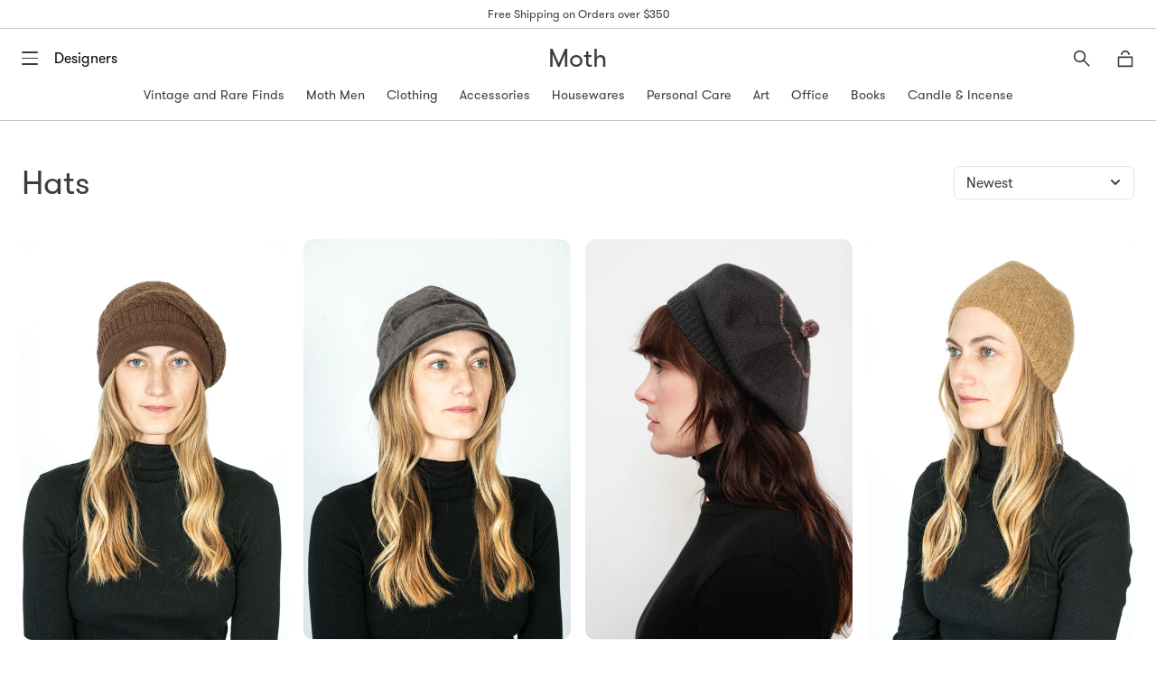

--- FILE ---
content_type: text/html; charset=utf-8
request_url: https://mothchicago.com/collections/hats
body_size: 34429
content:
<!doctype html>
<!--[if IE 9]> <html class="ie9 no-js supports-no-cookies" lang="en"> <![endif]-->
<!-- [if (gt IE 9)|!(IE)]><! -->
<html class="no-js supports-no-cookies" lang="en">
  <!-- <![endif] -->
  <head>
    <meta charset="utf-8">
    <meta http-equiv="X-UA-Compatible" content="IE=edge">
    <meta name="viewport" content="width=device-width,initial-scale=1">
    <meta name="theme-color" content="#ffffff">
    <link rel="canonical" href="https://mothchicago.com/collections/hats">

    

    
    <title>
    Hats
    
    
    
      &ndash; Moth
    
  </title>

    

    
<meta property="og:site_name" content="Moth">
<meta property="og:url" content="https://mothchicago.com/collections/hats">
<meta property="og:title" content="Hats">
<meta property="og:type" content="website">
<meta property="og:description" content="A unique retail approach inspired by the beauty and simplicity of Nordic and Japanese design. Shop clothing, housewares, personal care and more.">


<meta name="twitter:site" content="@">
<meta name="twitter:card" content="summary_large_image">
<meta name="twitter:title" content="Hats">
<meta name="twitter:description" content="A unique retail approach inspired by the beauty and simplicity of Nordic and Japanese design. Shop clothing, housewares, personal care and more.">


    <link href="//cdn.jsdelivr.net/npm/slick-carousel@1.8.1/slick/slick.css" rel="stylesheet" type="text/css" media="all" />
    <link href="//mothchicago.com/cdn/shop/t/34/assets/theme.scss.css?v=130567989986085220871748548743" rel="stylesheet" type="text/css" media="all" />
    <link href="//mothchicago.com/cdn/shop/t/34/assets/mini-cart.scss.css?v=22721029842872959671748459101" rel="stylesheet" type="text/css" media="all" />
    <link href="//mothchicago.com/cdn/shop/t/34/assets/search-overlay.scss.css?v=56845372058480774911748456842" rel="stylesheet" type="text/css" media="all" />

    <script>
      document.documentElement.className = document.documentElement.className.replace('no-js', 'js');

      window.theme = {
        strings: {
          addToCart: "Add to Bag",
          soldOut: "Sold Out",
          unavailable: "Unavailable"
        },
        moneyFormat: "${{amount}}"
      };
    </script>

    <style>
      @font-face {
        font-family: 'GT-Walsheim-Regular';
        src: url("//mothchicago.com/cdn/shop/t/34/assets/gt-walsheim-regular.woff?v=156650895894933575691748459101") format('woff');
        font-weight: normal;
        font-style: normal;
      }
      @font-face {
        font-family: 'GT-Walsheim-Regular';
        src: url("//mothchicago.com/cdn/shop/t/34/assets/gt-walsheim-medium.woff?v=90219211718103455811748459100") format('woff');
        font-weight: bold;
        font-style: normal;
      }
      /* @font-face {
        font-family: 'GT-Walsheim-Regular';
        src: url("//mothchicago.com/cdn/shop/t/34/assets/gt-walsheim-bold.woff?v=166818899590349334021748459100") format('woff');
        font-weight: 900;
        font-style: normal;
      } */
    </style>

    

    

    <script src="//ajax.googleapis.com/ajax/libs/jquery/1.11.0/jquery.min.js" type="text/javascript"></script>
    <script src="//cdnjs.cloudflare.com/ajax/libs/modernizr/2.8.3/modernizr.js" type="text/javascript"></script>
    <script src="//cdn.jsdelivr.net/npm/gsap@3.12.5/dist/gsap.min.js" type="text/javascript"></script>
    <script src="//cdn.jsdelivr.net/npm/gsap@3.12.5/dist/ScrollToPlugin.min.js" type="text/javascript"></script>
    <script src="//cdnjs.cloudflare.com/ajax/libs/ScrollMagic/2.0.5/ScrollMagic.js" type="text/javascript"></script>
    <script src="//cdnjs.cloudflare.com/ajax/libs/ScrollMagic/2.0.5/plugins/animation.gsap.js" type="text/javascript"></script>
    <script src="//cdnjs.cloudflare.com/ajax/libs/ScrollMagic/2.0.5/plugins/debug.addIndicators.min.js" type="text/javascript"></script>
    <script src="//unpkg.com/imagesloaded@4.1/imagesloaded.pkgd.min.js" type="text/javascript"></script>
    <script src="//cdn.jsdelivr.net/npm/vanilla-lazyload@19.1.3/dist/lazyload.min.js" type="text/javascript"></script>
    <script src="//cdn.jsdelivr.net/npm/slick-carousel@1.8.1/slick/slick.min.js" type="text/javascript"></script>
    <script src="//mothchicago.com/cdn/shop/t/34/assets/snapper.js?v=2455545527217656631748456849" type="text/javascript"></script>
    <script src="//mothchicago.com/cdn/shop/t/34/assets/snapper-init.js?v=95320490739994299531748456849" type="text/javascript"></script>
    <script src="//mothchicago.com/cdn/shop/t/34/assets/jquery.photoroller.js?v=135281443607960080911748456846" type="text/javascript"></script>

    <!-- [if (gt IE 9)|!(IE)]><! -->
    <script src="//mothchicago.com/cdn/shop/t/34/assets/theme.js?v=181676618795736445151748456850" defer="defer"></script>
    <!-- <![endif] -->
    <!--[if lt IE 9]> <script src="//mothchicago.com/cdn/shop/t/34/assets/theme.js?v=181676618795736445151748456850"></script> <![endif]-->

    <!-- [if (gt IE 9)|!(IE)]><! -->
    <script src="//mothchicago.com/cdn/shop/t/34/assets/moth.js?v=82908040197438874511748456848" defer="defer"></script>
    <!-- <![endif] -->
    <!--[if lt IE 9]> <script src="//mothchicago.com/cdn/shop/t/34/assets/moth.js?v=82908040197438874511748456848"></script> <![endif]-->

    <script>window.performance && window.performance.mark && window.performance.mark('shopify.content_for_header.start');</script><meta name="google-site-verification" content="mrwoU-GFcutw8t0cqF4zlT8tQMcRvDJeXKyuZrkUkdc">
<meta name="facebook-domain-verification" content="uj2you87zyugpgzisuflhjgod43enh">
<meta id="shopify-digital-wallet" name="shopify-digital-wallet" content="/12968697/digital_wallets/dialog">
<meta name="shopify-checkout-api-token" content="75c1c4ae716f2afed8a9b53201e17772">
<meta id="in-context-paypal-metadata" data-shop-id="12968697" data-venmo-supported="false" data-environment="production" data-locale="en_US" data-paypal-v4="true" data-currency="USD">
<link rel="alternate" type="application/atom+xml" title="Feed" href="/collections/hats.atom" />
<link rel="alternate" hreflang="x-default" href="https://mothchicago.com/collections/hats">
<link rel="alternate" hreflang="en" href="https://mothchicago.com/collections/hats">
<link rel="alternate" hreflang="en-NZ" href="https://mothchicago.com/en-nz/collections/hats">
<link rel="alternate" type="application/json+oembed" href="https://mothchicago.com/collections/hats.oembed">
<script async="async" src="/checkouts/internal/preloads.js?locale=en-US"></script>
<link rel="preconnect" href="https://shop.app" crossorigin="anonymous">
<script async="async" src="https://shop.app/checkouts/internal/preloads.js?locale=en-US&shop_id=12968697" crossorigin="anonymous"></script>
<script id="apple-pay-shop-capabilities" type="application/json">{"shopId":12968697,"countryCode":"US","currencyCode":"USD","merchantCapabilities":["supports3DS"],"merchantId":"gid:\/\/shopify\/Shop\/12968697","merchantName":"Moth","requiredBillingContactFields":["postalAddress","email","phone"],"requiredShippingContactFields":["postalAddress","email","phone"],"shippingType":"shipping","supportedNetworks":["visa","masterCard","amex","discover","elo","jcb"],"total":{"type":"pending","label":"Moth","amount":"1.00"},"shopifyPaymentsEnabled":true,"supportsSubscriptions":true}</script>
<script id="shopify-features" type="application/json">{"accessToken":"75c1c4ae716f2afed8a9b53201e17772","betas":["rich-media-storefront-analytics"],"domain":"mothchicago.com","predictiveSearch":true,"shopId":12968697,"locale":"en"}</script>
<script>var Shopify = Shopify || {};
Shopify.shop = "moth-chicago.myshopify.com";
Shopify.locale = "en";
Shopify.currency = {"active":"USD","rate":"1.0"};
Shopify.country = "US";
Shopify.theme = {"name":"Moth 3.0 - R3","id":167611990324,"schema_name":"Moth","schema_version":"3.0 - r1","theme_store_id":null,"role":"main"};
Shopify.theme.handle = "null";
Shopify.theme.style = {"id":null,"handle":null};
Shopify.cdnHost = "mothchicago.com/cdn";
Shopify.routes = Shopify.routes || {};
Shopify.routes.root = "/";</script>
<script type="module">!function(o){(o.Shopify=o.Shopify||{}).modules=!0}(window);</script>
<script>!function(o){function n(){var o=[];function n(){o.push(Array.prototype.slice.apply(arguments))}return n.q=o,n}var t=o.Shopify=o.Shopify||{};t.loadFeatures=n(),t.autoloadFeatures=n()}(window);</script>
<script>
  window.ShopifyPay = window.ShopifyPay || {};
  window.ShopifyPay.apiHost = "shop.app\/pay";
  window.ShopifyPay.redirectState = null;
</script>
<script id="shop-js-analytics" type="application/json">{"pageType":"collection"}</script>
<script defer="defer" async type="module" src="//mothchicago.com/cdn/shopifycloud/shop-js/modules/v2/client.init-shop-cart-sync_BT-GjEfc.en.esm.js"></script>
<script defer="defer" async type="module" src="//mothchicago.com/cdn/shopifycloud/shop-js/modules/v2/chunk.common_D58fp_Oc.esm.js"></script>
<script defer="defer" async type="module" src="//mothchicago.com/cdn/shopifycloud/shop-js/modules/v2/chunk.modal_xMitdFEc.esm.js"></script>
<script type="module">
  await import("//mothchicago.com/cdn/shopifycloud/shop-js/modules/v2/client.init-shop-cart-sync_BT-GjEfc.en.esm.js");
await import("//mothchicago.com/cdn/shopifycloud/shop-js/modules/v2/chunk.common_D58fp_Oc.esm.js");
await import("//mothchicago.com/cdn/shopifycloud/shop-js/modules/v2/chunk.modal_xMitdFEc.esm.js");

  window.Shopify.SignInWithShop?.initShopCartSync?.({"fedCMEnabled":true,"windoidEnabled":true});

</script>
<script>
  window.Shopify = window.Shopify || {};
  if (!window.Shopify.featureAssets) window.Shopify.featureAssets = {};
  window.Shopify.featureAssets['shop-js'] = {"shop-cart-sync":["modules/v2/client.shop-cart-sync_DZOKe7Ll.en.esm.js","modules/v2/chunk.common_D58fp_Oc.esm.js","modules/v2/chunk.modal_xMitdFEc.esm.js"],"init-fed-cm":["modules/v2/client.init-fed-cm_B6oLuCjv.en.esm.js","modules/v2/chunk.common_D58fp_Oc.esm.js","modules/v2/chunk.modal_xMitdFEc.esm.js"],"shop-cash-offers":["modules/v2/client.shop-cash-offers_D2sdYoxE.en.esm.js","modules/v2/chunk.common_D58fp_Oc.esm.js","modules/v2/chunk.modal_xMitdFEc.esm.js"],"shop-login-button":["modules/v2/client.shop-login-button_QeVjl5Y3.en.esm.js","modules/v2/chunk.common_D58fp_Oc.esm.js","modules/v2/chunk.modal_xMitdFEc.esm.js"],"pay-button":["modules/v2/client.pay-button_DXTOsIq6.en.esm.js","modules/v2/chunk.common_D58fp_Oc.esm.js","modules/v2/chunk.modal_xMitdFEc.esm.js"],"shop-button":["modules/v2/client.shop-button_DQZHx9pm.en.esm.js","modules/v2/chunk.common_D58fp_Oc.esm.js","modules/v2/chunk.modal_xMitdFEc.esm.js"],"avatar":["modules/v2/client.avatar_BTnouDA3.en.esm.js"],"init-windoid":["modules/v2/client.init-windoid_CR1B-cfM.en.esm.js","modules/v2/chunk.common_D58fp_Oc.esm.js","modules/v2/chunk.modal_xMitdFEc.esm.js"],"init-shop-for-new-customer-accounts":["modules/v2/client.init-shop-for-new-customer-accounts_C_vY_xzh.en.esm.js","modules/v2/client.shop-login-button_QeVjl5Y3.en.esm.js","modules/v2/chunk.common_D58fp_Oc.esm.js","modules/v2/chunk.modal_xMitdFEc.esm.js"],"init-shop-email-lookup-coordinator":["modules/v2/client.init-shop-email-lookup-coordinator_BI7n9ZSv.en.esm.js","modules/v2/chunk.common_D58fp_Oc.esm.js","modules/v2/chunk.modal_xMitdFEc.esm.js"],"init-shop-cart-sync":["modules/v2/client.init-shop-cart-sync_BT-GjEfc.en.esm.js","modules/v2/chunk.common_D58fp_Oc.esm.js","modules/v2/chunk.modal_xMitdFEc.esm.js"],"shop-toast-manager":["modules/v2/client.shop-toast-manager_DiYdP3xc.en.esm.js","modules/v2/chunk.common_D58fp_Oc.esm.js","modules/v2/chunk.modal_xMitdFEc.esm.js"],"init-customer-accounts":["modules/v2/client.init-customer-accounts_D9ZNqS-Q.en.esm.js","modules/v2/client.shop-login-button_QeVjl5Y3.en.esm.js","modules/v2/chunk.common_D58fp_Oc.esm.js","modules/v2/chunk.modal_xMitdFEc.esm.js"],"init-customer-accounts-sign-up":["modules/v2/client.init-customer-accounts-sign-up_iGw4briv.en.esm.js","modules/v2/client.shop-login-button_QeVjl5Y3.en.esm.js","modules/v2/chunk.common_D58fp_Oc.esm.js","modules/v2/chunk.modal_xMitdFEc.esm.js"],"shop-follow-button":["modules/v2/client.shop-follow-button_CqMgW2wH.en.esm.js","modules/v2/chunk.common_D58fp_Oc.esm.js","modules/v2/chunk.modal_xMitdFEc.esm.js"],"checkout-modal":["modules/v2/client.checkout-modal_xHeaAweL.en.esm.js","modules/v2/chunk.common_D58fp_Oc.esm.js","modules/v2/chunk.modal_xMitdFEc.esm.js"],"shop-login":["modules/v2/client.shop-login_D91U-Q7h.en.esm.js","modules/v2/chunk.common_D58fp_Oc.esm.js","modules/v2/chunk.modal_xMitdFEc.esm.js"],"lead-capture":["modules/v2/client.lead-capture_BJmE1dJe.en.esm.js","modules/v2/chunk.common_D58fp_Oc.esm.js","modules/v2/chunk.modal_xMitdFEc.esm.js"],"payment-terms":["modules/v2/client.payment-terms_Ci9AEqFq.en.esm.js","modules/v2/chunk.common_D58fp_Oc.esm.js","modules/v2/chunk.modal_xMitdFEc.esm.js"]};
</script>
<script>(function() {
  var isLoaded = false;
  function asyncLoad() {
    if (isLoaded) return;
    isLoaded = true;
    var urls = ["https:\/\/chimpstatic.com\/mcjs-connected\/js\/users\/841acd1f0aaf8d6f91c4390e6\/08de82f5489aa73dd462d2939.js?shop=moth-chicago.myshopify.com"];
    for (var i = 0; i < urls.length; i++) {
      var s = document.createElement('script');
      s.type = 'text/javascript';
      s.async = true;
      s.src = urls[i];
      var x = document.getElementsByTagName('script')[0];
      x.parentNode.insertBefore(s, x);
    }
  };
  if(window.attachEvent) {
    window.attachEvent('onload', asyncLoad);
  } else {
    window.addEventListener('load', asyncLoad, false);
  }
})();</script>
<script id="__st">var __st={"a":12968697,"offset":-21600,"reqid":"c7007da3-8d28-4f28-aa60-95159698cf30-1769380765","pageurl":"mothchicago.com\/collections\/hats","u":"1f2afb7336c8","p":"collection","rtyp":"collection","rid":389816451};</script>
<script>window.ShopifyPaypalV4VisibilityTracking = true;</script>
<script id="captcha-bootstrap">!function(){'use strict';const t='contact',e='account',n='new_comment',o=[[t,t],['blogs',n],['comments',n],[t,'customer']],c=[[e,'customer_login'],[e,'guest_login'],[e,'recover_customer_password'],[e,'create_customer']],r=t=>t.map((([t,e])=>`form[action*='/${t}']:not([data-nocaptcha='true']) input[name='form_type'][value='${e}']`)).join(','),a=t=>()=>t?[...document.querySelectorAll(t)].map((t=>t.form)):[];function s(){const t=[...o],e=r(t);return a(e)}const i='password',u='form_key',d=['recaptcha-v3-token','g-recaptcha-response','h-captcha-response',i],f=()=>{try{return window.sessionStorage}catch{return}},m='__shopify_v',_=t=>t.elements[u];function p(t,e,n=!1){try{const o=window.sessionStorage,c=JSON.parse(o.getItem(e)),{data:r}=function(t){const{data:e,action:n}=t;return t[m]||n?{data:e,action:n}:{data:t,action:n}}(c);for(const[e,n]of Object.entries(r))t.elements[e]&&(t.elements[e].value=n);n&&o.removeItem(e)}catch(o){console.error('form repopulation failed',{error:o})}}const l='form_type',E='cptcha';function T(t){t.dataset[E]=!0}const w=window,h=w.document,L='Shopify',v='ce_forms',y='captcha';let A=!1;((t,e)=>{const n=(g='f06e6c50-85a8-45c8-87d0-21a2b65856fe',I='https://cdn.shopify.com/shopifycloud/storefront-forms-hcaptcha/ce_storefront_forms_captcha_hcaptcha.v1.5.2.iife.js',D={infoText:'Protected by hCaptcha',privacyText:'Privacy',termsText:'Terms'},(t,e,n)=>{const o=w[L][v],c=o.bindForm;if(c)return c(t,g,e,D).then(n);var r;o.q.push([[t,g,e,D],n]),r=I,A||(h.body.append(Object.assign(h.createElement('script'),{id:'captcha-provider',async:!0,src:r})),A=!0)});var g,I,D;w[L]=w[L]||{},w[L][v]=w[L][v]||{},w[L][v].q=[],w[L][y]=w[L][y]||{},w[L][y].protect=function(t,e){n(t,void 0,e),T(t)},Object.freeze(w[L][y]),function(t,e,n,w,h,L){const[v,y,A,g]=function(t,e,n){const i=e?o:[],u=t?c:[],d=[...i,...u],f=r(d),m=r(i),_=r(d.filter((([t,e])=>n.includes(e))));return[a(f),a(m),a(_),s()]}(w,h,L),I=t=>{const e=t.target;return e instanceof HTMLFormElement?e:e&&e.form},D=t=>v().includes(t);t.addEventListener('submit',(t=>{const e=I(t);if(!e)return;const n=D(e)&&!e.dataset.hcaptchaBound&&!e.dataset.recaptchaBound,o=_(e),c=g().includes(e)&&(!o||!o.value);(n||c)&&t.preventDefault(),c&&!n&&(function(t){try{if(!f())return;!function(t){const e=f();if(!e)return;const n=_(t);if(!n)return;const o=n.value;o&&e.removeItem(o)}(t);const e=Array.from(Array(32),(()=>Math.random().toString(36)[2])).join('');!function(t,e){_(t)||t.append(Object.assign(document.createElement('input'),{type:'hidden',name:u})),t.elements[u].value=e}(t,e),function(t,e){const n=f();if(!n)return;const o=[...t.querySelectorAll(`input[type='${i}']`)].map((({name:t})=>t)),c=[...d,...o],r={};for(const[a,s]of new FormData(t).entries())c.includes(a)||(r[a]=s);n.setItem(e,JSON.stringify({[m]:1,action:t.action,data:r}))}(t,e)}catch(e){console.error('failed to persist form',e)}}(e),e.submit())}));const S=(t,e)=>{t&&!t.dataset[E]&&(n(t,e.some((e=>e===t))),T(t))};for(const o of['focusin','change'])t.addEventListener(o,(t=>{const e=I(t);D(e)&&S(e,y())}));const B=e.get('form_key'),M=e.get(l),P=B&&M;t.addEventListener('DOMContentLoaded',(()=>{const t=y();if(P)for(const e of t)e.elements[l].value===M&&p(e,B);[...new Set([...A(),...v().filter((t=>'true'===t.dataset.shopifyCaptcha))])].forEach((e=>S(e,t)))}))}(h,new URLSearchParams(w.location.search),n,t,e,['guest_login'])})(!0,!0)}();</script>
<script integrity="sha256-4kQ18oKyAcykRKYeNunJcIwy7WH5gtpwJnB7kiuLZ1E=" data-source-attribution="shopify.loadfeatures" defer="defer" src="//mothchicago.com/cdn/shopifycloud/storefront/assets/storefront/load_feature-a0a9edcb.js" crossorigin="anonymous"></script>
<script crossorigin="anonymous" defer="defer" src="//mothchicago.com/cdn/shopifycloud/storefront/assets/shopify_pay/storefront-65b4c6d7.js?v=20250812"></script>
<script data-source-attribution="shopify.dynamic_checkout.dynamic.init">var Shopify=Shopify||{};Shopify.PaymentButton=Shopify.PaymentButton||{isStorefrontPortableWallets:!0,init:function(){window.Shopify.PaymentButton.init=function(){};var t=document.createElement("script");t.src="https://mothchicago.com/cdn/shopifycloud/portable-wallets/latest/portable-wallets.en.js",t.type="module",document.head.appendChild(t)}};
</script>
<script data-source-attribution="shopify.dynamic_checkout.buyer_consent">
  function portableWalletsHideBuyerConsent(e){var t=document.getElementById("shopify-buyer-consent"),n=document.getElementById("shopify-subscription-policy-button");t&&n&&(t.classList.add("hidden"),t.setAttribute("aria-hidden","true"),n.removeEventListener("click",e))}function portableWalletsShowBuyerConsent(e){var t=document.getElementById("shopify-buyer-consent"),n=document.getElementById("shopify-subscription-policy-button");t&&n&&(t.classList.remove("hidden"),t.removeAttribute("aria-hidden"),n.addEventListener("click",e))}window.Shopify?.PaymentButton&&(window.Shopify.PaymentButton.hideBuyerConsent=portableWalletsHideBuyerConsent,window.Shopify.PaymentButton.showBuyerConsent=portableWalletsShowBuyerConsent);
</script>
<script data-source-attribution="shopify.dynamic_checkout.cart.bootstrap">document.addEventListener("DOMContentLoaded",(function(){function t(){return document.querySelector("shopify-accelerated-checkout-cart, shopify-accelerated-checkout")}if(t())Shopify.PaymentButton.init();else{new MutationObserver((function(e,n){t()&&(Shopify.PaymentButton.init(),n.disconnect())})).observe(document.body,{childList:!0,subtree:!0})}}));
</script>
<link id="shopify-accelerated-checkout-styles" rel="stylesheet" media="screen" href="https://mothchicago.com/cdn/shopifycloud/portable-wallets/latest/accelerated-checkout-backwards-compat.css" crossorigin="anonymous">
<style id="shopify-accelerated-checkout-cart">
        #shopify-buyer-consent {
  margin-top: 1em;
  display: inline-block;
  width: 100%;
}

#shopify-buyer-consent.hidden {
  display: none;
}

#shopify-subscription-policy-button {
  background: none;
  border: none;
  padding: 0;
  text-decoration: underline;
  font-size: inherit;
  cursor: pointer;
}

#shopify-subscription-policy-button::before {
  box-shadow: none;
}

      </style>

<script>window.performance && window.performance.mark && window.performance.mark('shopify.content_for_header.end');</script>
  <link href="https://monorail-edge.shopifysvc.com" rel="dns-prefetch">
<script>(function(){if ("sendBeacon" in navigator && "performance" in window) {try {var session_token_from_headers = performance.getEntriesByType('navigation')[0].serverTiming.find(x => x.name == '_s').description;} catch {var session_token_from_headers = undefined;}var session_cookie_matches = document.cookie.match(/_shopify_s=([^;]*)/);var session_token_from_cookie = session_cookie_matches && session_cookie_matches.length === 2 ? session_cookie_matches[1] : "";var session_token = session_token_from_headers || session_token_from_cookie || "";function handle_abandonment_event(e) {var entries = performance.getEntries().filter(function(entry) {return /monorail-edge.shopifysvc.com/.test(entry.name);});if (!window.abandonment_tracked && entries.length === 0) {window.abandonment_tracked = true;var currentMs = Date.now();var navigation_start = performance.timing.navigationStart;var payload = {shop_id: 12968697,url: window.location.href,navigation_start,duration: currentMs - navigation_start,session_token,page_type: "collection"};window.navigator.sendBeacon("https://monorail-edge.shopifysvc.com/v1/produce", JSON.stringify({schema_id: "online_store_buyer_site_abandonment/1.1",payload: payload,metadata: {event_created_at_ms: currentMs,event_sent_at_ms: currentMs}}));}}window.addEventListener('pagehide', handle_abandonment_event);}}());</script>
<script id="web-pixels-manager-setup">(function e(e,d,r,n,o){if(void 0===o&&(o={}),!Boolean(null===(a=null===(i=window.Shopify)||void 0===i?void 0:i.analytics)||void 0===a?void 0:a.replayQueue)){var i,a;window.Shopify=window.Shopify||{};var t=window.Shopify;t.analytics=t.analytics||{};var s=t.analytics;s.replayQueue=[],s.publish=function(e,d,r){return s.replayQueue.push([e,d,r]),!0};try{self.performance.mark("wpm:start")}catch(e){}var l=function(){var e={modern:/Edge?\/(1{2}[4-9]|1[2-9]\d|[2-9]\d{2}|\d{4,})\.\d+(\.\d+|)|Firefox\/(1{2}[4-9]|1[2-9]\d|[2-9]\d{2}|\d{4,})\.\d+(\.\d+|)|Chrom(ium|e)\/(9{2}|\d{3,})\.\d+(\.\d+|)|(Maci|X1{2}).+ Version\/(15\.\d+|(1[6-9]|[2-9]\d|\d{3,})\.\d+)([,.]\d+|)( \(\w+\)|)( Mobile\/\w+|) Safari\/|Chrome.+OPR\/(9{2}|\d{3,})\.\d+\.\d+|(CPU[ +]OS|iPhone[ +]OS|CPU[ +]iPhone|CPU IPhone OS|CPU iPad OS)[ +]+(15[._]\d+|(1[6-9]|[2-9]\d|\d{3,})[._]\d+)([._]\d+|)|Android:?[ /-](13[3-9]|1[4-9]\d|[2-9]\d{2}|\d{4,})(\.\d+|)(\.\d+|)|Android.+Firefox\/(13[5-9]|1[4-9]\d|[2-9]\d{2}|\d{4,})\.\d+(\.\d+|)|Android.+Chrom(ium|e)\/(13[3-9]|1[4-9]\d|[2-9]\d{2}|\d{4,})\.\d+(\.\d+|)|SamsungBrowser\/([2-9]\d|\d{3,})\.\d+/,legacy:/Edge?\/(1[6-9]|[2-9]\d|\d{3,})\.\d+(\.\d+|)|Firefox\/(5[4-9]|[6-9]\d|\d{3,})\.\d+(\.\d+|)|Chrom(ium|e)\/(5[1-9]|[6-9]\d|\d{3,})\.\d+(\.\d+|)([\d.]+$|.*Safari\/(?![\d.]+ Edge\/[\d.]+$))|(Maci|X1{2}).+ Version\/(10\.\d+|(1[1-9]|[2-9]\d|\d{3,})\.\d+)([,.]\d+|)( \(\w+\)|)( Mobile\/\w+|) Safari\/|Chrome.+OPR\/(3[89]|[4-9]\d|\d{3,})\.\d+\.\d+|(CPU[ +]OS|iPhone[ +]OS|CPU[ +]iPhone|CPU IPhone OS|CPU iPad OS)[ +]+(10[._]\d+|(1[1-9]|[2-9]\d|\d{3,})[._]\d+)([._]\d+|)|Android:?[ /-](13[3-9]|1[4-9]\d|[2-9]\d{2}|\d{4,})(\.\d+|)(\.\d+|)|Mobile Safari.+OPR\/([89]\d|\d{3,})\.\d+\.\d+|Android.+Firefox\/(13[5-9]|1[4-9]\d|[2-9]\d{2}|\d{4,})\.\d+(\.\d+|)|Android.+Chrom(ium|e)\/(13[3-9]|1[4-9]\d|[2-9]\d{2}|\d{4,})\.\d+(\.\d+|)|Android.+(UC? ?Browser|UCWEB|U3)[ /]?(15\.([5-9]|\d{2,})|(1[6-9]|[2-9]\d|\d{3,})\.\d+)\.\d+|SamsungBrowser\/(5\.\d+|([6-9]|\d{2,})\.\d+)|Android.+MQ{2}Browser\/(14(\.(9|\d{2,})|)|(1[5-9]|[2-9]\d|\d{3,})(\.\d+|))(\.\d+|)|K[Aa][Ii]OS\/(3\.\d+|([4-9]|\d{2,})\.\d+)(\.\d+|)/},d=e.modern,r=e.legacy,n=navigator.userAgent;return n.match(d)?"modern":n.match(r)?"legacy":"unknown"}(),u="modern"===l?"modern":"legacy",c=(null!=n?n:{modern:"",legacy:""})[u],f=function(e){return[e.baseUrl,"/wpm","/b",e.hashVersion,"modern"===e.buildTarget?"m":"l",".js"].join("")}({baseUrl:d,hashVersion:r,buildTarget:u}),m=function(e){var d=e.version,r=e.bundleTarget,n=e.surface,o=e.pageUrl,i=e.monorailEndpoint;return{emit:function(e){var a=e.status,t=e.errorMsg,s=(new Date).getTime(),l=JSON.stringify({metadata:{event_sent_at_ms:s},events:[{schema_id:"web_pixels_manager_load/3.1",payload:{version:d,bundle_target:r,page_url:o,status:a,surface:n,error_msg:t},metadata:{event_created_at_ms:s}}]});if(!i)return console&&console.warn&&console.warn("[Web Pixels Manager] No Monorail endpoint provided, skipping logging."),!1;try{return self.navigator.sendBeacon.bind(self.navigator)(i,l)}catch(e){}var u=new XMLHttpRequest;try{return u.open("POST",i,!0),u.setRequestHeader("Content-Type","text/plain"),u.send(l),!0}catch(e){return console&&console.warn&&console.warn("[Web Pixels Manager] Got an unhandled error while logging to Monorail."),!1}}}}({version:r,bundleTarget:l,surface:e.surface,pageUrl:self.location.href,monorailEndpoint:e.monorailEndpoint});try{o.browserTarget=l,function(e){var d=e.src,r=e.async,n=void 0===r||r,o=e.onload,i=e.onerror,a=e.sri,t=e.scriptDataAttributes,s=void 0===t?{}:t,l=document.createElement("script"),u=document.querySelector("head"),c=document.querySelector("body");if(l.async=n,l.src=d,a&&(l.integrity=a,l.crossOrigin="anonymous"),s)for(var f in s)if(Object.prototype.hasOwnProperty.call(s,f))try{l.dataset[f]=s[f]}catch(e){}if(o&&l.addEventListener("load",o),i&&l.addEventListener("error",i),u)u.appendChild(l);else{if(!c)throw new Error("Did not find a head or body element to append the script");c.appendChild(l)}}({src:f,async:!0,onload:function(){if(!function(){var e,d;return Boolean(null===(d=null===(e=window.Shopify)||void 0===e?void 0:e.analytics)||void 0===d?void 0:d.initialized)}()){var d=window.webPixelsManager.init(e)||void 0;if(d){var r=window.Shopify.analytics;r.replayQueue.forEach((function(e){var r=e[0],n=e[1],o=e[2];d.publishCustomEvent(r,n,o)})),r.replayQueue=[],r.publish=d.publishCustomEvent,r.visitor=d.visitor,r.initialized=!0}}},onerror:function(){return m.emit({status:"failed",errorMsg:"".concat(f," has failed to load")})},sri:function(e){var d=/^sha384-[A-Za-z0-9+/=]+$/;return"string"==typeof e&&d.test(e)}(c)?c:"",scriptDataAttributes:o}),m.emit({status:"loading"})}catch(e){m.emit({status:"failed",errorMsg:(null==e?void 0:e.message)||"Unknown error"})}}})({shopId: 12968697,storefrontBaseUrl: "https://mothchicago.com",extensionsBaseUrl: "https://extensions.shopifycdn.com/cdn/shopifycloud/web-pixels-manager",monorailEndpoint: "https://monorail-edge.shopifysvc.com/unstable/produce_batch",surface: "storefront-renderer",enabledBetaFlags: ["2dca8a86"],webPixelsConfigList: [{"id":"1056997684","configuration":"{\"accountID\":\"R3mLgG\",\"webPixelConfig\":\"eyJlbmFibGVBZGRlZFRvQ2FydEV2ZW50cyI6IHRydWV9\"}","eventPayloadVersion":"v1","runtimeContext":"STRICT","scriptVersion":"524f6c1ee37bacdca7657a665bdca589","type":"APP","apiClientId":123074,"privacyPurposes":["ANALYTICS","MARKETING"],"dataSharingAdjustments":{"protectedCustomerApprovalScopes":["read_customer_address","read_customer_email","read_customer_name","read_customer_personal_data","read_customer_phone"]}},{"id":"877658420","configuration":"{\"pid\":\"jFw5PDa2pCC8EuaXj2D5wl1Sb17Q86w5r01HQpOXovI=\"}","eventPayloadVersion":"v1","runtimeContext":"STRICT","scriptVersion":"04306dedabeddadf854cdadeaf48c82c","type":"APP","apiClientId":31271321601,"privacyPurposes":["ANALYTICS","MARKETING","SALE_OF_DATA"],"dataSharingAdjustments":{"protectedCustomerApprovalScopes":["read_customer_address","read_customer_email","read_customer_name","read_customer_personal_data","read_customer_phone"]}},{"id":"639762740","configuration":"{\"config\":\"{\\\"pixel_id\\\":\\\"G-ZYGJ0J32NE\\\",\\\"target_country\\\":\\\"US\\\",\\\"gtag_events\\\":[{\\\"type\\\":\\\"begin_checkout\\\",\\\"action_label\\\":\\\"G-ZYGJ0J32NE\\\"},{\\\"type\\\":\\\"search\\\",\\\"action_label\\\":\\\"G-ZYGJ0J32NE\\\"},{\\\"type\\\":\\\"view_item\\\",\\\"action_label\\\":[\\\"G-ZYGJ0J32NE\\\",\\\"MC-CMG9B2TY69\\\"]},{\\\"type\\\":\\\"purchase\\\",\\\"action_label\\\":[\\\"G-ZYGJ0J32NE\\\",\\\"MC-CMG9B2TY69\\\"]},{\\\"type\\\":\\\"page_view\\\",\\\"action_label\\\":[\\\"G-ZYGJ0J32NE\\\",\\\"MC-CMG9B2TY69\\\"]},{\\\"type\\\":\\\"add_payment_info\\\",\\\"action_label\\\":\\\"G-ZYGJ0J32NE\\\"},{\\\"type\\\":\\\"add_to_cart\\\",\\\"action_label\\\":\\\"G-ZYGJ0J32NE\\\"}],\\\"enable_monitoring_mode\\\":false}\"}","eventPayloadVersion":"v1","runtimeContext":"OPEN","scriptVersion":"b2a88bafab3e21179ed38636efcd8a93","type":"APP","apiClientId":1780363,"privacyPurposes":[],"dataSharingAdjustments":{"protectedCustomerApprovalScopes":["read_customer_address","read_customer_email","read_customer_name","read_customer_personal_data","read_customer_phone"]}},{"id":"119701812","eventPayloadVersion":"v1","runtimeContext":"LAX","scriptVersion":"1","type":"CUSTOM","privacyPurposes":["MARKETING"],"name":"Meta pixel (migrated)"},{"id":"shopify-app-pixel","configuration":"{}","eventPayloadVersion":"v1","runtimeContext":"STRICT","scriptVersion":"0450","apiClientId":"shopify-pixel","type":"APP","privacyPurposes":["ANALYTICS","MARKETING"]},{"id":"shopify-custom-pixel","eventPayloadVersion":"v1","runtimeContext":"LAX","scriptVersion":"0450","apiClientId":"shopify-pixel","type":"CUSTOM","privacyPurposes":["ANALYTICS","MARKETING"]}],isMerchantRequest: false,initData: {"shop":{"name":"Moth","paymentSettings":{"currencyCode":"USD"},"myshopifyDomain":"moth-chicago.myshopify.com","countryCode":"US","storefrontUrl":"https:\/\/mothchicago.com"},"customer":null,"cart":null,"checkout":null,"productVariants":[],"purchasingCompany":null},},"https://mothchicago.com/cdn","fcfee988w5aeb613cpc8e4bc33m6693e112",{"modern":"","legacy":""},{"shopId":"12968697","storefrontBaseUrl":"https:\/\/mothchicago.com","extensionBaseUrl":"https:\/\/extensions.shopifycdn.com\/cdn\/shopifycloud\/web-pixels-manager","surface":"storefront-renderer","enabledBetaFlags":"[\"2dca8a86\"]","isMerchantRequest":"false","hashVersion":"fcfee988w5aeb613cpc8e4bc33m6693e112","publish":"custom","events":"[[\"page_viewed\",{}],[\"collection_viewed\",{\"collection\":{\"id\":\"389816451\",\"title\":\"Hats\",\"productVariants\":[{\"price\":{\"amount\":145.0,\"currencyCode\":\"USD\"},\"product\":{\"title\":\"RAKU Hat Brown\",\"vendor\":\"Chisaki\",\"id\":\"9278917935412\",\"untranslatedTitle\":\"RAKU Hat Brown\",\"url\":\"\/products\/raku-hat-black-copy\",\"type\":\"Accessories\"},\"id\":\"48914611044660\",\"image\":{\"src\":\"\/\/mothchicago.com\/cdn\/shop\/files\/MOTH-10_2025_DSC0245.jpg?v=1761251278\"},\"sku\":\"CHIS-25AW-RAKU-BR\",\"title\":\"Default Title\",\"untranslatedTitle\":\"Default Title\"},{\"price\":{\"amount\":165.0,\"currencyCode\":\"USD\"},\"product\":{\"title\":\"NOEL Hat Charcoal\",\"vendor\":\"Chisaki\",\"id\":\"9278917345588\",\"untranslatedTitle\":\"NOEL Hat Charcoal\",\"url\":\"\/products\/noel-hat-terracotta-copy\",\"type\":\"Accessories\"},\"id\":\"48914608947508\",\"image\":{\"src\":\"\/\/mothchicago.com\/cdn\/shop\/files\/MOTH-10_2025_DSC0145.jpg?v=1761366665\"},\"sku\":\"CHIS-25AW-NOEL-CHAR\",\"title\":\"Default Title\",\"untranslatedTitle\":\"Default Title\"},{\"price\":{\"amount\":145.0,\"currencyCode\":\"USD\"},\"product\":{\"title\":\"ROM Hat Charcoal\",\"vendor\":\"Chisaki\",\"id\":\"9278916100404\",\"untranslatedTitle\":\"ROM Hat Charcoal\",\"url\":\"\/products\/haru-hat-camel-copy\",\"type\":\"Accessories\"},\"id\":\"48914606424372\",\"image\":{\"src\":\"\/\/mothchicago.com\/cdn\/shop\/files\/moth_12.15.25-80.jpg?v=1766461390\"},\"sku\":\"CHIS-25AW-ROM-CHAR\",\"title\":\"Default Title\",\"untranslatedTitle\":\"Default Title\"},{\"price\":{\"amount\":155.0,\"currencyCode\":\"USD\"},\"product\":{\"title\":\"YUUNA Hat Camel\",\"vendor\":\"Chisaki\",\"id\":\"9278913839412\",\"untranslatedTitle\":\"YUUNA Hat Camel\",\"url\":\"\/products\/kiruta-hat-forest-green-copy\",\"type\":\"Accessories\"},\"id\":\"48914587910452\",\"image\":{\"src\":\"\/\/mothchicago.com\/cdn\/shop\/files\/MOTH-10_2025_DSC0262.jpg?v=1761331704\"},\"sku\":\"CHIS-25AW-YUUNA-CAM\",\"title\":\"Default Title\",\"untranslatedTitle\":\"Default Title\"},{\"price\":{\"amount\":135.0,\"currencyCode\":\"USD\"},\"product\":{\"title\":\"KIRUTA Hat Mustard\",\"vendor\":\"Chisaki\",\"id\":\"9278908727604\",\"untranslatedTitle\":\"KIRUTA Hat Mustard\",\"url\":\"\/products\/kiruta-hat-gray-copy\",\"type\":\"Accessories\"},\"id\":\"48914570477876\",\"image\":{\"src\":\"\/\/mothchicago.com\/cdn\/shop\/files\/MOTH-10_2025_DSC0084.jpg?v=1761250264\"},\"sku\":\"CHIS-25AW-KIRUTA-MUST\",\"title\":\"Default Title\",\"untranslatedTitle\":\"Default Title\"},{\"price\":{\"amount\":135.0,\"currencyCode\":\"USD\"},\"product\":{\"title\":\"KIRUTA Hat Gray\",\"vendor\":\"Chisaki\",\"id\":\"9278908694836\",\"untranslatedTitle\":\"KIRUTA Hat Gray\",\"url\":\"\/products\/kiruta-hat-coral-copy\",\"type\":\"Accessories\"},\"id\":\"48914570445108\",\"image\":{\"src\":\"\/\/mothchicago.com\/cdn\/shop\/files\/MOTH-10_2025_DSC0076.jpg?v=1761250746\"},\"sku\":\"CHIS-25AW-KIRUTA-GRAY\",\"title\":\"Default Title\",\"untranslatedTitle\":\"Default Title\"},{\"price\":{\"amount\":135.0,\"currencyCode\":\"USD\"},\"product\":{\"title\":\"KIRUTA Hat Coral\",\"vendor\":\"Chisaki\",\"id\":\"9278908105012\",\"untranslatedTitle\":\"KIRUTA Hat Coral\",\"url\":\"\/products\/kiruta-hat-coral\",\"type\":\"Accessories\"},\"id\":\"48914565660980\",\"image\":{\"src\":\"\/\/mothchicago.com\/cdn\/shop\/files\/MOTH-10_2025_DSC0069.jpg?v=1761250680\"},\"sku\":\"CHIS-25AW-KIRUTA-CORAL\",\"title\":\"Default Title\",\"untranslatedTitle\":\"Default Title\"},{\"price\":{\"amount\":155.0,\"currencyCode\":\"USD\"},\"product\":{\"title\":\"RIN  Beige\",\"vendor\":\"Chisaki\",\"id\":\"9278900732212\",\"untranslatedTitle\":\"RIN  Beige\",\"url\":\"\/products\/sumi-headband-copy\",\"type\":\"Accessories\"},\"id\":\"48914512347444\",\"image\":{\"src\":\"\/\/mothchicago.com\/cdn\/shop\/files\/MOTH-10_2025_DSC0282_copy.jpg?v=1769178840\"},\"sku\":\"CHIS-25AW-RIN-BEI\",\"title\":\"Default Title\",\"untranslatedTitle\":\"Default Title\"},{\"price\":{\"amount\":145.0,\"currencyCode\":\"USD\"},\"product\":{\"title\":\"ERIC Hat, Mint\",\"vendor\":\"PCNQ\",\"id\":\"9218480668980\",\"untranslatedTitle\":\"ERIC Hat, Mint\",\"url\":\"\/products\/eric-hat-black-copy\",\"type\":\"Accessories\"},\"id\":\"48537044222260\",\"image\":{\"src\":\"\/\/mothchicago.com\/cdn\/shop\/files\/moth_5.2.25-35.jpg?v=1746621678\"},\"sku\":\"PCNQ-25SS-11-MINT\",\"title\":\"Default Title\",\"untranslatedTitle\":\"Default Title\"},{\"price\":{\"amount\":145.0,\"currencyCode\":\"USD\"},\"product\":{\"title\":\"ERIC Hat, Black\",\"vendor\":\"PCNQ\",\"id\":\"9218479915316\",\"untranslatedTitle\":\"ERIC Hat, Black\",\"url\":\"\/products\/eric-hat-black\",\"type\":\"Accessories\"},\"id\":\"48537042092340\",\"image\":{\"src\":\"\/\/mothchicago.com\/cdn\/shop\/files\/moth_5.2.25-48.jpg?v=1746621840\"},\"sku\":\"PCNQ-25SS-11-BK\",\"title\":\"Default Title\",\"untranslatedTitle\":\"Default Title\"},{\"price\":{\"amount\":145.0,\"currencyCode\":\"USD\"},\"product\":{\"title\":\"HINA Hat, Natural\",\"vendor\":\"PCNQ\",\"id\":\"9218456060212\",\"untranslatedTitle\":\"HINA Hat, Natural\",\"url\":\"\/products\/hina-hat-dark-grey-copy\",\"type\":\"Accessories\"},\"id\":\"48536985239860\",\"image\":{\"src\":\"\/\/mothchicago.com\/cdn\/shop\/files\/moth_5.2.25-114.jpg?v=1746621274\"},\"sku\":\"PCNQ-25SS-17-BR\",\"title\":\"Default Title\",\"untranslatedTitle\":\"Default Title\"}]}}]]"});</script><script>
  window.ShopifyAnalytics = window.ShopifyAnalytics || {};
  window.ShopifyAnalytics.meta = window.ShopifyAnalytics.meta || {};
  window.ShopifyAnalytics.meta.currency = 'USD';
  var meta = {"products":[{"id":9278917935412,"gid":"gid:\/\/shopify\/Product\/9278917935412","vendor":"Chisaki","type":"Accessories","handle":"raku-hat-black-copy","variants":[{"id":48914611044660,"price":14500,"name":"RAKU Hat Brown","public_title":null,"sku":"CHIS-25AW-RAKU-BR"}],"remote":false},{"id":9278917345588,"gid":"gid:\/\/shopify\/Product\/9278917345588","vendor":"Chisaki","type":"Accessories","handle":"noel-hat-terracotta-copy","variants":[{"id":48914608947508,"price":16500,"name":"NOEL Hat Charcoal","public_title":null,"sku":"CHIS-25AW-NOEL-CHAR"}],"remote":false},{"id":9278916100404,"gid":"gid:\/\/shopify\/Product\/9278916100404","vendor":"Chisaki","type":"Accessories","handle":"haru-hat-camel-copy","variants":[{"id":48914606424372,"price":14500,"name":"ROM Hat Charcoal","public_title":null,"sku":"CHIS-25AW-ROM-CHAR"}],"remote":false},{"id":9278913839412,"gid":"gid:\/\/shopify\/Product\/9278913839412","vendor":"Chisaki","type":"Accessories","handle":"kiruta-hat-forest-green-copy","variants":[{"id":48914587910452,"price":15500,"name":"YUUNA Hat Camel","public_title":null,"sku":"CHIS-25AW-YUUNA-CAM"}],"remote":false},{"id":9278908727604,"gid":"gid:\/\/shopify\/Product\/9278908727604","vendor":"Chisaki","type":"Accessories","handle":"kiruta-hat-gray-copy","variants":[{"id":48914570477876,"price":13500,"name":"KIRUTA Hat Mustard","public_title":null,"sku":"CHIS-25AW-KIRUTA-MUST"}],"remote":false},{"id":9278908694836,"gid":"gid:\/\/shopify\/Product\/9278908694836","vendor":"Chisaki","type":"Accessories","handle":"kiruta-hat-coral-copy","variants":[{"id":48914570445108,"price":13500,"name":"KIRUTA Hat Gray","public_title":null,"sku":"CHIS-25AW-KIRUTA-GRAY"}],"remote":false},{"id":9278908105012,"gid":"gid:\/\/shopify\/Product\/9278908105012","vendor":"Chisaki","type":"Accessories","handle":"kiruta-hat-coral","variants":[{"id":48914565660980,"price":13500,"name":"KIRUTA Hat Coral","public_title":null,"sku":"CHIS-25AW-KIRUTA-CORAL"}],"remote":false},{"id":9278900732212,"gid":"gid:\/\/shopify\/Product\/9278900732212","vendor":"Chisaki","type":"Accessories","handle":"sumi-headband-copy","variants":[{"id":48914512347444,"price":15500,"name":"RIN  Beige","public_title":null,"sku":"CHIS-25AW-RIN-BEI"}],"remote":false},{"id":9218480668980,"gid":"gid:\/\/shopify\/Product\/9218480668980","vendor":"PCNQ","type":"Accessories","handle":"eric-hat-black-copy","variants":[{"id":48537044222260,"price":14500,"name":"ERIC Hat, Mint","public_title":null,"sku":"PCNQ-25SS-11-MINT"}],"remote":false},{"id":9218479915316,"gid":"gid:\/\/shopify\/Product\/9218479915316","vendor":"PCNQ","type":"Accessories","handle":"eric-hat-black","variants":[{"id":48537042092340,"price":14500,"name":"ERIC Hat, Black","public_title":null,"sku":"PCNQ-25SS-11-BK"}],"remote":false},{"id":9218456060212,"gid":"gid:\/\/shopify\/Product\/9218456060212","vendor":"PCNQ","type":"Accessories","handle":"hina-hat-dark-grey-copy","variants":[{"id":48536985239860,"price":14500,"name":"HINA Hat, Natural","public_title":null,"sku":"PCNQ-25SS-17-BR"}],"remote":false}],"page":{"pageType":"collection","resourceType":"collection","resourceId":389816451,"requestId":"c7007da3-8d28-4f28-aa60-95159698cf30-1769380765"}};
  for (var attr in meta) {
    window.ShopifyAnalytics.meta[attr] = meta[attr];
  }
</script>
<script class="analytics">
  (function () {
    var customDocumentWrite = function(content) {
      var jquery = null;

      if (window.jQuery) {
        jquery = window.jQuery;
      } else if (window.Checkout && window.Checkout.$) {
        jquery = window.Checkout.$;
      }

      if (jquery) {
        jquery('body').append(content);
      }
    };

    var hasLoggedConversion = function(token) {
      if (token) {
        return document.cookie.indexOf('loggedConversion=' + token) !== -1;
      }
      return false;
    }

    var setCookieIfConversion = function(token) {
      if (token) {
        var twoMonthsFromNow = new Date(Date.now());
        twoMonthsFromNow.setMonth(twoMonthsFromNow.getMonth() + 2);

        document.cookie = 'loggedConversion=' + token + '; expires=' + twoMonthsFromNow;
      }
    }

    var trekkie = window.ShopifyAnalytics.lib = window.trekkie = window.trekkie || [];
    if (trekkie.integrations) {
      return;
    }
    trekkie.methods = [
      'identify',
      'page',
      'ready',
      'track',
      'trackForm',
      'trackLink'
    ];
    trekkie.factory = function(method) {
      return function() {
        var args = Array.prototype.slice.call(arguments);
        args.unshift(method);
        trekkie.push(args);
        return trekkie;
      };
    };
    for (var i = 0; i < trekkie.methods.length; i++) {
      var key = trekkie.methods[i];
      trekkie[key] = trekkie.factory(key);
    }
    trekkie.load = function(config) {
      trekkie.config = config || {};
      trekkie.config.initialDocumentCookie = document.cookie;
      var first = document.getElementsByTagName('script')[0];
      var script = document.createElement('script');
      script.type = 'text/javascript';
      script.onerror = function(e) {
        var scriptFallback = document.createElement('script');
        scriptFallback.type = 'text/javascript';
        scriptFallback.onerror = function(error) {
                var Monorail = {
      produce: function produce(monorailDomain, schemaId, payload) {
        var currentMs = new Date().getTime();
        var event = {
          schema_id: schemaId,
          payload: payload,
          metadata: {
            event_created_at_ms: currentMs,
            event_sent_at_ms: currentMs
          }
        };
        return Monorail.sendRequest("https://" + monorailDomain + "/v1/produce", JSON.stringify(event));
      },
      sendRequest: function sendRequest(endpointUrl, payload) {
        // Try the sendBeacon API
        if (window && window.navigator && typeof window.navigator.sendBeacon === 'function' && typeof window.Blob === 'function' && !Monorail.isIos12()) {
          var blobData = new window.Blob([payload], {
            type: 'text/plain'
          });

          if (window.navigator.sendBeacon(endpointUrl, blobData)) {
            return true;
          } // sendBeacon was not successful

        } // XHR beacon

        var xhr = new XMLHttpRequest();

        try {
          xhr.open('POST', endpointUrl);
          xhr.setRequestHeader('Content-Type', 'text/plain');
          xhr.send(payload);
        } catch (e) {
          console.log(e);
        }

        return false;
      },
      isIos12: function isIos12() {
        return window.navigator.userAgent.lastIndexOf('iPhone; CPU iPhone OS 12_') !== -1 || window.navigator.userAgent.lastIndexOf('iPad; CPU OS 12_') !== -1;
      }
    };
    Monorail.produce('monorail-edge.shopifysvc.com',
      'trekkie_storefront_load_errors/1.1',
      {shop_id: 12968697,
      theme_id: 167611990324,
      app_name: "storefront",
      context_url: window.location.href,
      source_url: "//mothchicago.com/cdn/s/trekkie.storefront.8d95595f799fbf7e1d32231b9a28fd43b70c67d3.min.js"});

        };
        scriptFallback.async = true;
        scriptFallback.src = '//mothchicago.com/cdn/s/trekkie.storefront.8d95595f799fbf7e1d32231b9a28fd43b70c67d3.min.js';
        first.parentNode.insertBefore(scriptFallback, first);
      };
      script.async = true;
      script.src = '//mothchicago.com/cdn/s/trekkie.storefront.8d95595f799fbf7e1d32231b9a28fd43b70c67d3.min.js';
      first.parentNode.insertBefore(script, first);
    };
    trekkie.load(
      {"Trekkie":{"appName":"storefront","development":false,"defaultAttributes":{"shopId":12968697,"isMerchantRequest":null,"themeId":167611990324,"themeCityHash":"14924131027648499250","contentLanguage":"en","currency":"USD","eventMetadataId":"de2e823a-b908-48bb-942a-2351e4ced59a"},"isServerSideCookieWritingEnabled":true,"monorailRegion":"shop_domain","enabledBetaFlags":["65f19447"]},"Session Attribution":{},"S2S":{"facebookCapiEnabled":false,"source":"trekkie-storefront-renderer","apiClientId":580111}}
    );

    var loaded = false;
    trekkie.ready(function() {
      if (loaded) return;
      loaded = true;

      window.ShopifyAnalytics.lib = window.trekkie;

      var originalDocumentWrite = document.write;
      document.write = customDocumentWrite;
      try { window.ShopifyAnalytics.merchantGoogleAnalytics.call(this); } catch(error) {};
      document.write = originalDocumentWrite;

      window.ShopifyAnalytics.lib.page(null,{"pageType":"collection","resourceType":"collection","resourceId":389816451,"requestId":"c7007da3-8d28-4f28-aa60-95159698cf30-1769380765","shopifyEmitted":true});

      var match = window.location.pathname.match(/checkouts\/(.+)\/(thank_you|post_purchase)/)
      var token = match? match[1]: undefined;
      if (!hasLoggedConversion(token)) {
        setCookieIfConversion(token);
        window.ShopifyAnalytics.lib.track("Viewed Product Category",{"currency":"USD","category":"Collection: hats","collectionName":"hats","collectionId":389816451,"nonInteraction":true},undefined,undefined,{"shopifyEmitted":true});
      }
    });


        var eventsListenerScript = document.createElement('script');
        eventsListenerScript.async = true;
        eventsListenerScript.src = "//mothchicago.com/cdn/shopifycloud/storefront/assets/shop_events_listener-3da45d37.js";
        document.getElementsByTagName('head')[0].appendChild(eventsListenerScript);

})();</script>
  <script>
  if (!window.ga || (window.ga && typeof window.ga !== 'function')) {
    window.ga = function ga() {
      (window.ga.q = window.ga.q || []).push(arguments);
      if (window.Shopify && window.Shopify.analytics && typeof window.Shopify.analytics.publish === 'function') {
        window.Shopify.analytics.publish("ga_stub_called", {}, {sendTo: "google_osp_migration"});
      }
      console.error("Shopify's Google Analytics stub called with:", Array.from(arguments), "\nSee https://help.shopify.com/manual/promoting-marketing/pixels/pixel-migration#google for more information.");
    };
    if (window.Shopify && window.Shopify.analytics && typeof window.Shopify.analytics.publish === 'function') {
      window.Shopify.analytics.publish("ga_stub_initialized", {}, {sendTo: "google_osp_migration"});
    }
  }
</script>
<script
  defer
  src="https://mothchicago.com/cdn/shopifycloud/perf-kit/shopify-perf-kit-3.0.4.min.js"
  data-application="storefront-renderer"
  data-shop-id="12968697"
  data-render-region="gcp-us-east1"
  data-page-type="collection"
  data-theme-instance-id="167611990324"
  data-theme-name="Moth"
  data-theme-version="3.0 - r1"
  data-monorail-region="shop_domain"
  data-resource-timing-sampling-rate="10"
  data-shs="true"
  data-shs-beacon="true"
  data-shs-export-with-fetch="true"
  data-shs-logs-sample-rate="1"
  data-shs-beacon-endpoint="https://mothchicago.com/api/collect"
></script>
</head>

  <body id="hats" class="template-collection">
    <!-- Fade on load setup -->
    <script>
      $('body').addClass('fade');
    </script>

     <svg style="position: absolute; width: 0; height: 0;" width="0" height="0" version="1.1" xmlns="http://www.w3.org/2000/svg" xmlns:xlink="http://www.w3.org/1999/xlink">
  
<defs>

<symbol id="icon-instagram" viewBox="0 0 24 24">
  <title>Instagram</title>
  <path d="M12 0C8.74 0 8.333.015 7.053.072 5.775.132 4.905.333 4.14.63c-.789.306-1.459.717-2.126 1.384S.935 3.35.63 4.14C.333 4.905.131 5.775.072 7.053.012 8.333 0 8.74 0 12s.015 3.667.072 4.947c.06 1.277.261 2.148.558 2.913.306.788.717 1.459 1.384 2.126.667.666 1.336 1.079 2.126 1.384.766.296 1.636.499 2.913.558C8.333 23.988 8.74 24 12 24s3.667-.015 4.947-.072c1.277-.06 2.148-.262 2.913-.558.788-.306 1.459-.718 2.126-1.384.666-.667 1.079-1.335 1.384-2.126.296-.765.499-1.636.558-2.913.06-1.28.072-1.687.072-4.947s-.015-3.667-.072-4.947c-.06-1.277-.262-2.149-.558-2.913-.306-.789-.718-1.459-1.384-2.126C21.319 1.347 20.651.935 19.86.63c-.765-.297-1.636-.499-2.913-.558C15.667.012 15.26 0 12 0zm0 2.16c3.203 0 3.585.016 4.85.071 1.17.055 1.805.249 2.227.415.562.217.96.477 1.382.896.419.42.679.819.896 1.381.164.422.36 1.057.413 2.227.057 1.266.07 1.646.07 4.85s-.015 3.585-.074 4.85c-.061 1.17-.256 1.805-.421 2.227-.224.562-.479.96-.899 1.382-.419.419-.824.679-1.38.896-.42.164-1.065.36-2.235.413-1.274.057-1.649.07-4.859.07-3.211 0-3.586-.015-4.859-.074-1.171-.061-1.816-.256-2.236-.421-.569-.224-.96-.479-1.379-.899-.421-.419-.69-.824-.9-1.38-.165-.42-.359-1.065-.42-2.235-.045-1.26-.061-1.649-.061-4.844 0-3.196.016-3.586.061-4.861.061-1.17.255-1.814.42-2.234.21-.57.479-.96.9-1.381.419-.419.81-.689 1.379-.898.42-.166 1.051-.361 2.221-.421 1.275-.045 1.65-.06 4.859-.06l.045.03zm0 3.678c-3.405 0-6.162 2.76-6.162 6.162 0 3.405 2.76 6.162 6.162 6.162 3.405 0 6.162-2.76 6.162-6.162 0-3.405-2.76-6.162-6.162-6.162zM12 16c-2.21 0-4-1.79-4-4s1.79-4 4-4 4 1.79 4 4-1.79 4-4 4zm7.846-10.405c0 .795-.646 1.44-1.44 1.44-.795 0-1.44-.646-1.44-1.44 0-.794.646-1.439 1.44-1.439.793-.001 1.44.645 1.44 1.439z"/>
</symbol>

<symbol id="icon-facebook" viewBox="0 0 24 24">
  <title>Facebook</title>
  <path d="M12.0006 0.75116C18.6267 0.75116 24 6.15569 24 12.8226C24 18.8487 19.6118 23.8428 13.8749 24.7488V16.3132H16.6708L17.2035 12.8226H13.8749V10.5583C13.8749 9.69311 14.2577 8.84835 15.4372 8.69596L15.4924 8.68996C15.5988 8.67796 15.7112 8.67236 15.8296 8.67316H17.3439V5.70211C17.3439 5.70211 15.9712 5.46572 14.6585 5.46572C14.4081 5.46572 14.1669 5.47932 13.9349 5.50652C11.6058 5.78011 10.1251 7.41203 10.1251 10.1623V12.8226H7.07845V16.3132H10.1251V24.7488C4.38818 23.8428 0 18.8487 0 12.8226C0 6.15569 5.37213 0.75116 11.9994 0.75116" />

</symbol>


<symbol id="icon-pinterest" viewBox="0 0 24 24">
  <title>Pinterest</title>
<path d="M12.017 0C5.396 0 .029 5.367.029 11.987c0 5.079 3.158 9.417 7.618 11.162-.105-.949-.199-2.403.041-3.439.219-.937 1.406-5.957 1.406-5.957s-.359-.72-.359-1.781c0-1.663.967-2.911 2.168-2.911 1.024 0 1.518.769 1.518 1.688 0 1.029-.653 2.567-.992 3.992-.285 1.193.6 2.165 1.775 2.165 2.128 0 3.768-2.245 3.768-5.487 0-2.861-2.063-4.869-5.008-4.869-3.41 0-5.409 2.562-5.409 5.199 0 1.033.394 2.143.889 2.741.099.12.112.225.085.345-.09.375-.293 1.199-.334 1.363-.053.225-.172.271-.401.165-1.495-.69-2.433-2.878-2.433-4.646 0-3.776 2.748-7.252 7.92-7.252 4.158 0 7.392 2.967 7.392 6.923 0 4.135-2.607 7.462-6.233 7.462-1.214 0-2.354-.629-2.758-1.379l-.749 2.848c-.269 1.045-1.004 2.352-1.498 3.146 1.123.345 2.306.535 3.55.535 6.607 0 11.985-5.365 11.985-11.987C23.97 5.39 18.592.026 11.985.026L12.017 0z"/>
</symbol>

<symbol id="icon-twitter" viewBox="0 0 24 24">
  <title>Twitter</title>
  <path d="M23.954 4.569c-.885.389-1.83.654-2.825.775 1.014-.611 1.794-1.574 2.163-2.723-.951.555-2.005.959-3.127 1.184-.896-.959-2.173-1.559-3.591-1.559-2.717 0-4.92 2.203-4.92 4.917 0 .39.045.765.127 1.124C7.691 8.094 4.066 6.13 1.64 3.161c-.427.722-.666 1.561-.666 2.475 0 1.71.87 3.213 2.188 4.096-.807-.026-1.566-.248-2.228-.616v.061c0 2.385 1.693 4.374 3.946 4.827-.413.111-.849.171-1.296.171-.314 0-.615-.03-.916-.086.631 1.953 2.445 3.377 4.604 3.417-1.68 1.319-3.809 2.105-6.102 2.105-.39 0-.779-.023-1.17-.067 2.189 1.394 4.768 2.209 7.557 2.209 9.054 0 13.999-7.496 13.999-13.986 0-.209 0-.42-.015-.63.961-.689 1.8-1.56 2.46-2.548l-.047-.02z"/>
</symbol>

<symbol id="icon-houzz" viewBox="0 0 24 24">
  <title>Houzz</title>
  <path d="M18.93 12v8L12 24v-8.002L5.07 20V3.998L12 0v8l-6.928 4L12 15.998V8l6.93-4.002V12z"/>
</symbol>

<symbol id="icon-email" viewBox="0 0 24 24">
  <title>Email</title>
<path d="M0 3v18h24v-18h-24zm6.623 7.929l-4.623 5.712v-9.458l4.623 3.746zm-4.141-5.929h19.035l-9.517 7.713-9.518-7.713zm5.694 7.188l3.824 3.099 3.83-3.104 5.612 6.817h-18.779l5.513-6.812zm9.208-1.264l4.616-3.741v9.348l-4.616-5.607z"/>
</symbol>
<symbol id="caret-left" viewBox="0 0 16 16">
  <title>Left</title>
    <path d="M7.41421358,8 L10.7071068,11.2928932 C11.0976311,11.6834175 11.0976311,12.3165825 10.7071068,12.7071068 C10.3165825,13.0976311 9.68341754,13.0976311 9.29289324,12.7071068 L5.29289322,8.70710678 C4.90236893,8.31658249 4.90236893,7.68341751 5.29289322,7.29289322 L9.29289324,3.29289322 C9.68341754,2.90236893 10.3165825,2.90236893 10.7071068,3.29289322 C11.0976311,3.68341751 11.0976311,4.31658249 10.7071068,4.70710678 L7.41421358,8 Z"></path>
</symbol>


<symbol id="caret-right" viewBox="0 0 16 16">
  <title>Right</title>
    <path d="M8.58578644,8 L5.29289322,4.70710678 C4.90236893,4.31658249 4.90236893,3.68341751 5.29289322,3.29289322 C5.68341751,2.90236893 6.31658249,2.90236893 6.70710678,3.29289322 L10.7071068,7.29289322 C11.0976311,7.68341751 11.0976311,8.31658249 10.7071068,8.70710678 L6.70710678,12.7071068 C6.31658249,13.0976311 5.68341751,13.0976311 5.29289322,12.7071068 C4.90236893,12.3165825 4.90236893,11.6834175 5.29289322,11.2928932 L8.58578644,8 Z"></path>

</symbol>

<symbol id="caret-down" viewBox="0 0 16 16">
  <title>Down</title>
    <path d="M8,8.58578644 L11.2928932,5.29289322 C11.6834175,4.90236893 12.3165825,4.90236893 12.7071068,5.29289322 C13.0976311,5.68341751 13.0976311,6.31658249 12.7071068,6.70710678 L8.70710678,10.7071068 C8.31658249,11.0976311 7.68341751,11.0976311 7.29289322,10.7071068 L3.29289322,6.70710678 C2.90236893,6.31658249 2.90236893,5.68341751 3.29289322,5.29289322 C3.68341751,4.90236893 4.31658249,4.90236893 4.70710678,5.29289322 L8,8.58578644 Z" fill="#000"></path>

</symbol>


<symbol id="icon-yelp" viewBox="0 0 24 24">
  <title>Yelp</title>
<path d="M21.111 18.226c-.141.969-2.119 3.483-3.029 3.847-.311.124-.611.094-.85-.09-.154-.12-.314-.365-2.447-3.827l-.633-1.032c-.244-.37-.199-.857.104-1.229.297-.359.732-.494 1.111-.35.02.012 1.596.531 1.596.531 3.588 1.179 3.705 1.224 3.857 1.338.227.186.332.475.285.813h.006zm-7.191-5.267c-.254-.386-.25-.841.012-1.155l.998-1.359c2.189-2.984 2.311-3.141 2.459-3.245.256-.171.57-.179.871-.032.869.422 2.623 3.029 2.729 4.029v.034c.029.341-.105.618-.346.784-.164.105-.314.166-4.393 1.156-.645.164-1.004.254-1.215.329l.029-.03c-.404.12-.854-.074-1.109-.479l-.035-.032zm-2.504-1.546c-.195.061-.789.245-1.519-.938 0 0-4.931-7.759-5.047-7.998-.07-.27.015-.574.255-.82.734-.761 4.717-1.875 5.76-1.621.34.088.574.301.656.604.06.335.545 7.536.615 9.149.066 1.38-.525 1.565-.72 1.624zm.651 7.893c-.011 3.774-.019 3.9-.081 4.079-.105.281-.346.469-.681.53-.96.164-3.967-.946-4.594-1.69-.12-.164-.195-.328-.21-.493-.016-.12 0-.24.045-.346.075-.195.18-.345 2.88-3.51l.794-.944c.271-.345.75-.45 1.199-.271.436.165.706.54.676.945v1.68l-.028.02zm-8.183-2.414c-.295-.01-.56-.187-.715-.48-.111-.215-.189-.57-.238-1.002-.137-1.301.029-3.264.419-3.887.183-.285.45-.436.745-.426.195 0 .369.061 4.229 1.65l1.13.449c.404.15.654.57.63 1.051-.03.465-.298.824-.694.93l-1.605.51c-3.59 1.155-3.709 1.185-3.898 1.17l-.003.035zm14.977 7.105h-.004l-.005.003.009-.003z"/>
</symbol>


<symbol id="icon-foursquare" viewBox="0 0 24 24">
  <title>Foursquare</title>
<path d="M17.727 3.465l-.535 2.799c-.064.303-.445.623-.801.623H11.41c-.562 0-.963.391-.963.945v.614c0 .569.405.96.966.96h4.23c.395 0 .785.436.697.855l-.535 2.76c-.051.24-.314.63-.785.63h-3.457c-.63 0-.818.091-1.239.601-.42.524-4.206 5.069-4.206 5.069-.037.045-.074.029-.074-.015V3.42c0-.359.311-.78.776-.78h10.274c.375 0 .73.356.633.821v.004zm.451 10.98c.145-.578 1.746-8.784 2.281-11.385M18.486 0H5.683C3.918 0 3.4 1.328 3.4 2.164v20.34c0 .94.504 1.291.789 1.405.284.117 1.069.214 1.541-.328 0 0 6.044-7.014 6.146-7.117.165-.157.165-.157.315-.157h3.914c1.65 0 1.906-1.17 2.086-1.86.15-.569 1.754-8.774 2.279-11.385C20.875 1.08 20.365 0 18.49 0h-.004z"/>
</symbol>


<symbol id="icon-cart" viewBox="0 0 24 24">
  <title>Cart</title>
          <g id="Slice">
         <path d="M6,7 C6,3.6862915 8.6862915,1 12,1 C15.3137085,1 18,3.6862915 18,7 L16,7 C16,4.790861 14.209139,3 12,3 C9.790861,3 8,4.790861 8,7 L6,7 Z" id="handle"></path>
            <path d="M4,11 L4,21 L20,21 L20,11 L4,11 Z M2,9 L22,9 L22,23 L2,23 L2,9 Z" id="bag"></path>

          </g>
</symbol>

<symbol id="icon-search" viewBox="0 0 24 24">
  <title>Search</title>
  
        <g id="Search" transform="translate(1.000000, 1.000000)" fill-rule="nonzero">
                <path d="M14.319931,12.9055492 L21.7092069,20.2927961 L20.2951876,21.7072039 L12.9057385,14.3197838 C11.5510395,15.3728892 9.84875452,16 8,16 C3.581722,16 0,12.418278 0,8 C0,3.581722 3.581722,0 8,0 C12.418278,0 16,3.581722 16,8 C16,9.84866838 15.3729476,11.5508808 14.319931,12.9055492 Z M8,14 C11.3137085,14 14,11.3137085 14,8 C14,4.6862915 11.3137085,2 8,2 C4.6862915,2 2,4.6862915 2,8 C2,11.3137085 4.6862915,14 8,14 Z" id="Shape"></path>
              </g>
</symbol>

<symbol id="icon-dismiss" viewBox="0 0 24 24">
  <title>Dismiss</title>
        <path d="M12.0026668,10.5884532 L7.70710678,6.29289322 C7.31658249,5.90236893 6.68341751,5.90236893 6.29289322,6.29289322 C5.90236893,6.68341751 5.90236893,7.31658249 6.29289322,7.70710678 L10.5884532,12.0026668 L6.29289322,16.2982268 C5.90236893,16.6887511 5.90236893,17.3219161 6.29289322,17.7124404 C6.68341751,18.1029647 7.31658249,18.1029647 7.70710678,17.7124404 L12.0026668,13.4168804 L16.2982268,17.7124404 C16.6887511,18.1029647 17.3219161,18.1029647 17.7124404,17.7124404 C18.1029647,17.3219161 18.1029647,16.6887511 17.7124404,16.2982268 L13.4168804,12.0026668 L17.7124404,7.70710678 C18.1029647,7.31658249 18.1029647,6.68341751 17.7124404,6.29289322 C17.3219161,5.90236893 16.6887511,5.90236893 16.2982268,6.29289322 L12.0026668,10.5884532 Z"></path>
      </symbol>

<symbol id="icon-medium" viewBox="0 0 24 24">
  <title>Medium</title>
      <path d="M0,0 L24,0 L24,24 L0,24 L0,0 Z M19.9224,5.3376 L15.4848,5.3376 L12.3276,13.2828 L8.7396,5.3376 L3.9984,5.3376 L3.9984,5.7324 L5.6688,7.7736 L5.646,15.6576 L3.9948,17.9112 L3.9984,18.2844 L8.6616,18.2844 L8.6736,17.9412 L6.72,15.6576 L6.7716,9.2772 L10.8912,18.2844 L11.388,18.2844 L15.0468,9.0636 L15.0468,16.5636 L13.5468,17.982 L13.5468,18.2844 L19.9224,18.2844 L19.9224,17.922 L18.4608,16.536 L18.4404,7.0008 L19.9224,5.7348 L19.9224,5.3376 Z"></path>
      </symbol>




<symbol id="icon-tag" viewBox="0 0 24 24">
  <title>Tag</title>
<path fill-rule="evenodd" clip-rule="evenodd" d="M12.8284 3L3.82843 12L12 20.1716L21 11.1716V3H12.8284ZM12 1L1 12L12 23L23 12V1H12Z"/>

</symbol>


<symbol id="icon-journal" viewBox="0 0 24 24">
  <title>Journal</title>
<path fill-rule="evenodd" clip-rule="evenodd" d="M11 6.80032L3 4.6185V17.4724L11 19.6542V6.80032ZM12 22L1 19V2L12 5L23 2V19L12 22ZM13 19.6542V6.80032L21 4.6185V17.4724L13 19.6542Z"/>


</symbol>



<symbol id="line-arrow-left" viewBox="0 0 56 40">
  <title><-</title>
<path fill-rule="evenodd" clip-rule="evenodd" d="M4.41424 21L16.7071 33.2929L15.2929 34.7071L0.585815 20L15.2929 5.29289L16.7071 6.70711L4.41424 19H56V21H4.41424Z"/>
</symbol>


<symbol id="line-arrow-right" viewBox="0 0 56 40">
  <title>-></title>
<path fill-rule="evenodd" clip-rule="evenodd" d="M51.5858 21L39.2929 33.2929L40.7071 34.7071L55.4142 20L40.7071 5.29289L39.2929 6.70711L51.5858 19H-3.05176e-05V21H51.5858Z"/>
</symbol>




<symbol id="line-chevron-left" viewBox="0 0 17 30">
  <title><-</title>
            <polygon points="16.7071 28.2929 15.2929 29.7071 0.585815 15 15.2929 0.29289 16.7071 1.70711 3.4 15"></polygon>
</symbol>


<symbol id="line-chevron-right" viewBox="0 0 17 30">
  <title>-></title>
        <polygon points="0.585815 28.2929 13.892915 15 0.585815 1.70711 2.000015 0.29289 16.7071 15 2.000015 29.7071"></polygon>
</symbol>


</defs>
</svg>
    <div id="shopify-section-header" class="shopify-section"><div class="list-menu">
  <div class="list-menu-panel">
    <div class="list-menu-panel__header">
      <button class="dismiss-list-button icon-button" aria-label="Dismiss">
        <svg>
          <use xlink:href="#icon-dismiss"></use>
        </svg>
      </button>
    </div>
    <ul class="is-visible-on-mob vendor-list">
      <li class="vendor-list-item__header">Shop</li>
      
        <li class="vendor-list-item">
          <a href="https://mothchicago.com/collections/moth" class="underline-link ">Vintage and Rare Finds</a>
        </li>
      
        <li class="vendor-list-item">
          <a href="/collections/moth-men" class="underline-link ">Moth Men</a>
        </li>
      
        <li class="vendor-list-item">
          <a href="/collections/clothing" class="underline-link ">Clothing</a>
        </li>
      
        <li class="vendor-list-item">
          <a href="https://mothchicago.com/collections/accessories?sort_by=created-descending" class="underline-link ">Accessories</a>
        </li>
      
        <li class="vendor-list-item">
          <a href="https://mothchicago.com/collections/housewares?sort_by=created-descending" class="underline-link ">Housewares</a>
        </li>
      
        <li class="vendor-list-item">
          <a href="/collections/personal-care" class="underline-link ">Personal Care</a>
        </li>
      
        <li class="vendor-list-item">
          <a href="/collections/art" class="underline-link ">Art</a>
        </li>
      
        <li class="vendor-list-item">
          <a href="/collections/office" class="underline-link ">Office</a>
        </li>
      
        <li class="vendor-list-item">
          <a href="/collections/books" class="underline-link ">Books</a>
        </li>
      
        <li class="vendor-list-item">
          <a href="/collections/interior" class="underline-link ">Candle & Incense</a>
        </li>
      
    </ul>
    <ul class="vendor-list block-grid three-up mobile one-up">
      
      
        
        
        
        
          <li class="vendor-list-item__header">
        A
      </li>
          
        
        
        
        
          <li class="vendor-list-item">
            <a href="/collections/vendors?q=Abrams" class="underline-link">Abrams</a>
          </li>
        
      
        
        
        
        
        
        
        
          <li class="vendor-list-item">
            <a href="/collections/aequamente" class="underline-link">Aequamente</a>
          </li>
        
      
        
        
        
        
        
        
        
          <li class="vendor-list-item">
            <a href="/collections/ai-mai" class="underline-link">Ai Mai</a>
          </li>
        
      
        
        
        
        
        
        
        
          <li class="vendor-list-item">
            <a href="/collections/aiayu" class="underline-link">Aiayu</a>
          </li>
        
      
        
        
        
        
        
        
        
          <li class="vendor-list-item">
            <a href="/collections/aiko-fukawa" class="underline-link">Aiko Fukawa</a>
          </li>
        
      
        
        
        
        
        
        
        
          <li class="vendor-list-item">
            <a href="/collections/ando-gallery" class="underline-link">Ando Gallery</a>
          </li>
        
      
        
        
        
        
        
        
        
          <li class="vendor-list-item">
            <a href="/collections/anne-black" class="underline-link">Anne Black</a>
          </li>
        
      
        
        
        
        
        
        
        
          <li class="vendor-list-item">
            <a href="/collections/anunfold" class="underline-link">Anunfold</a>
          </li>
        
      
        
        
        
        
        
        
        
          <li class="vendor-list-item">
            <a href="/collections/vendors?q=ARTBOOK" class="underline-link">ARTBOOK</a>
          </li>
        
      
        
        
        
        
        
        
        
          <li class="vendor-list-item">
            <a href="/collections/asyu" class="underline-link">Asyu</a>
          </li>
        
      
        
        
        
        
        
        
        
          <li class="vendor-list-item">
            <a href="/collections/atsuko-ito" class="underline-link">Atsuko Ito</a>
          </li>
        
      
        
        
        
        
        
        
        
          <li class="vendor-list-item">
            <a href="/collections/aya-ogawa" class="underline-link">Aya Ogawa</a>
          </li>
        
      
        
        
        
        
        
        
        
          <li class="vendor-list-item">
            <a href="/collections/azmaya" class="underline-link">Azmaya</a>
          </li>
        
      
        
        
        
        
          <li class="vendor-list-item__header">
        B
      </li>
          
        
        
        
        
          <li class="vendor-list-item">
            <a href="/collections/balabin" class="underline-link">Balabin</a>
          </li>
        
      
        
        
        
        
        
        
        
          <li class="vendor-list-item">
            <a href="/collections/ban-inoue" class="underline-link">Ban Inoue</a>
          </li>
        
      
        
        
        
        
        
        
        
          <li class="vendor-list-item">
            <a href="/collections/berit-mogensen-lopez" class="underline-link">Berit Mogensen Lopez</a>
          </li>
        
      
        
        
        
        
        
        
        
          <li class="vendor-list-item">
            <a href="/collections/vendors?q=BIJUTSU SHUPPAN-SHA" class="underline-link">BIJUTSU SHUPPAN-SHA</a>
          </li>
        
      
        
        
        
        
        
        
        
          <li class="vendor-list-item">
            <a href="/collections/bijutsu-shuppan-sha-co" class="underline-link">Bijutsu Shuppan-Sha Co.</a>
          </li>
        
      
        
        
        
        
        
        
        
          <li class="vendor-list-item">
            <a href="/collections/bisgaard" class="underline-link">Bisgaard</a>
          </li>
        
      
        
        
        
        
        
        
        
          <li class="vendor-list-item">
            <a href="/collections/blue-blue-japan" class="underline-link">Blue Blue Japan</a>
          </li>
        
      
        
        
        
        
        
        
        
          <li class="vendor-list-item">
            <a href="/collections/boet" class="underline-link">BOET</a>
          </li>
        
      
        
        
        
        
        
        
        
          <li class="vendor-list-item">
            <a href="/collections/breezy-blue" class="underline-link">Breezy Blue</a>
          </li>
        
      
        
        
        
        
        
        
        
          <li class="vendor-list-item">
            <a href="/collections/butapana" class="underline-link">Butapana</a>
          </li>
        
      
        
        
        
        
        
        
        
          <li class="vendor-list-item">
            <a href="/collections/by-basics" class="underline-link">by basics</a>
          </li>
        
      
        
        
        
        
          <li class="vendor-list-item__header">
        C
      </li>
          
        
        
        
        
          <li class="vendor-list-item">
            <a href="/collections/vendors?q=Catherine's Collection" class="underline-link">Catherine's Collection</a>
          </li>
        
      
        
        
        
        
        
        
        
          <li class="vendor-list-item">
            <a href="/collections/chiaki-morita" class="underline-link">Chiaki Morita</a>
          </li>
        
      
        
        
        
        
        
        
        
          <li class="vendor-list-item">
            <a href="/collections/chisaki" class="underline-link">Chisaki</a>
          </li>
        
      
        
        
        
        
        
        
        
          <li class="vendor-list-item">
            <a href="/collections/vendors?q=Claska Do" class="underline-link">Claska Do</a>
          </li>
        
      
        
        
        
        
        
        
        
          <li class="vendor-list-item">
            <a href="/collections/classiky" class="underline-link">Classiky</a>
          </li>
        
      
        
        
        
        
        
        
        
          <li class="vendor-list-item">
            <a href="/collections/clib-klap" class="underline-link">Clib Klap</a>
          </li>
        
      
        
        
        
        
        
        
        
          <li class="vendor-list-item">
            <a href="/collections/vendors?q=Common" class="underline-link">Common</a>
          </li>
        
      
        
        
        
        
        
        
        
          <li class="vendor-list-item">
            <a href="/collections/conte" class="underline-link">Conte</a>
          </li>
        
      
        
        
        
        
        
        
        
          <li class="vendor-list-item">
            <a href="/collections/coq-textile" class="underline-link">COQ Textile</a>
          </li>
        
      
        
        
        
        
        
        
        
          <li class="vendor-list-item">
            <a href="/collections/cozy-ca" class="underline-link">Cozy Ca</a>
          </li>
        
      
        
        
        
        
        
        
        
          <li class="vendor-list-item">
            <a href="/collections/craft-design-technology" class="underline-link">Craft Design Technology</a>
          </li>
        
      
        
        
        
        
          <li class="vendor-list-item__header">
        D
      </li>
          
        
        
        
        
          <li class="vendor-list-item">
            <a href="/collections/daiyo-candle" class="underline-link">Daiyo Candle</a>
          </li>
        
      
        
        
        
        
        
        
        
          <li class="vendor-list-item">
            <a href="/collections/darling-clementine" class="underline-link">Darling Clementine</a>
          </li>
        
      
        
        
        
        
        
        
        
          <li class="vendor-list-item">
            <a href="/collections/dove-olive" class="underline-link">Dove & Olive</a>
          </li>
        
      
        
        
        
        
          <li class="vendor-list-item__header">
        E
      </li>
          
        
        
        
        
          <li class="vendor-list-item">
            <a href="/collections/epice" class="underline-link">Epice</a>
          </li>
        
      
        
        
        
        
          <li class="vendor-list-item__header">
        F
      </li>
          
        
        
        
        
          <li class="vendor-list-item">
            <a href="/collections/f-style" class="underline-link">F/Style</a>
          </li>
        
      
        
        
        
        
        
        
        
          <li class="vendor-list-item">
            <a href="/collections/fd-style" class="underline-link">FD STYLE</a>
          </li>
        
      
        
        
        
        
        
        
        
          <li class="vendor-list-item">
            <a href="/collections/foxcut-collective" class="underline-link">Foxcut Collective</a>
          </li>
        
      
        
        
        
        
        
        
        
          <li class="vendor-list-item">
            <a href="/collections/vendors?q=Frama" class="underline-link">Frama</a>
          </li>
        
      
        
        
        
        
        
        
        
          <li class="vendor-list-item">
            <a href="/collections/funatabi-atelier" class="underline-link">Funatabi Atelier</a>
          </li>
        
      
        
        
        
        
        
        
        
          <li class="vendor-list-item">
            <a href="/collections/futagami" class="underline-link">Futagami</a>
          </li>
        
      
        
        
        
        
          <li class="vendor-list-item__header">
        G
      </li>
          
        
        
        
        
          <li class="vendor-list-item">
            <a href="/collections/gai-lisva" class="underline-link">Gai + Lisva</a>
          </li>
        
      
        
        
        
        
        
        
        
          <li class="vendor-list-item">
            <a href="/collections/glanta" class="underline-link">Glanta</a>
          </li>
        
      
        
        
        
        
        
        
        
          <li class="vendor-list-item">
            <a href="/collections/glerups-dk" class="underline-link">Glerups DK</a>
          </li>
        
      
        
        
        
        
        
        
        
          <li class="vendor-list-item">
            <a href="/collections/vendors?q=Gondola Pastel" class="underline-link">Gondola Pastel</a>
          </li>
        
      
        
        
        
        
        
        
        
          <li class="vendor-list-item">
            <a href="/collections/guillemets-layout-studio" class="underline-link">Guillemets Layout Studio</a>
          </li>
        
      
        
        
        
        
          <li class="vendor-list-item__header">
        H
      </li>
          
        
        
        
        
          <li class="vendor-list-item">
            <a href="/collections/hakusan-porcelain" class="underline-link">Hakusan Porcelain</a>
          </li>
        
      
        
        
        
        
        
        
        
          <li class="vendor-list-item">
            <a href="/collections/hanna-konola" class="underline-link">Hanna Konola</a>
          </li>
        
      
        
        
        
        
        
        
        
          <li class="vendor-list-item">
            <a href="/collections/hansen-garments" class="underline-link">HANSEN Garments</a>
          </li>
        
      
        
        
        
        
        
        
        
          <li class="vendor-list-item">
            <a href="/collections/happa-stand" class="underline-link">Happa Stand</a>
          </li>
        
      
        
        
        
        
        
        
        
          <li class="vendor-list-item">
            <a href="/collections/hario" class="underline-link">Hario</a>
          </li>
        
      
        
        
        
        
        
        
        
          <li class="vendor-list-item">
            <a href="/collections/hasami" class="underline-link">Hasami</a>
          </li>
        
      
        
        
        
        
        
        
        
          <li class="vendor-list-item">
            <a href="/collections/hatashikkiten" class="underline-link">Hatashikkiten</a>
          </li>
        
      
        
        
        
        
        
        
        
          <li class="vendor-list-item">
            <a href="/collections/homspun" class="underline-link">Homspun</a>
          </li>
        
      
        
        
        
        
          <li class="vendor-list-item__header">
        I
      </li>
          
        
        
        
        
          <li class="vendor-list-item">
            <a href="/collections/ichi-antiquites" class="underline-link">Ichi Antiquites</a>
          </li>
        
      
        
        
        
        
        
        
        
          <li class="vendor-list-item">
            <a href="/collections/idea-books" class="underline-link">Idea Books</a>
          </li>
        
      
        
        
        
        
        
        
        
          <li class="vendor-list-item">
            <a href="/collections/ifuji" class="underline-link">Ifuji</a>
          </li>
        
      
        
        
        
        
        
        
        
          <li class="vendor-list-item">
            <a href="/collections/iloito" class="underline-link">ILOITO</a>
          </li>
        
      
        
        
        
        
        
        
        
          <li class="vendor-list-item">
            <a href="/collections/injiri" class="underline-link">Injiri</a>
          </li>
        
      
        
        
        
        
        
        
        
          <li class="vendor-list-item">
            <a href="/collections/iris-hantverk" class="underline-link">Iris Hantverk</a>
          </li>
        
      
        
        
        
        
        
        
        
          <li class="vendor-list-item">
            <a href="/collections/vendors?q=Ishizuka" class="underline-link">Ishizuka</a>
          </li>
        
      
        
        
        
        
        
        
        
          <li class="vendor-list-item">
            <a href="/collections/ito-bindery" class="underline-link">Ito Bindery</a>
          </li>
        
      
        
        
        
        
          <li class="vendor-list-item__header">
        J
      </li>
          
        
        
        
        
          <li class="vendor-list-item">
            <a href="/collections/jasper-morrison-ltd" class="underline-link">Jasper Morrison Ltd</a>
          </li>
        
      
        
        
        
        
        
        
        
          <li class="vendor-list-item">
            <a href="/collections/vendors?q=Jicon" class="underline-link">Jicon</a>
          </li>
        
      
        
        
        
        
        
        
        
          <li class="vendor-list-item">
            <a href="/collections/johanna-gullichsen" class="underline-link">Johanna Gullichsen</a>
          </li>
        
      
        
        
        
        
        
        
        
          <li class="vendor-list-item">
            <a href="/collections/jojo" class="underline-link">Jojo</a>
          </li>
        
      
        
        
        
        
        
        
        
          <li class="vendor-list-item">
            <a href="/collections/jona" class="underline-link">Jona</a>
          </li>
        
      
        
        
        
        
        
        
        
          <li class="vendor-list-item">
            <a href="/collections/julia-turner" class="underline-link">Julia Turner</a>
          </li>
        
      
        
        
        
        
          <li class="vendor-list-item__header">
        K
      </li>
          
        
        
        
        
          <li class="vendor-list-item">
            <a href="/collections/kamawanu" class="underline-link">Kamawanu</a>
          </li>
        
      
        
        
        
        
        
        
        
          <li class="vendor-list-item">
            <a href="/collections/kapital" class="underline-link">KAPITAL</a>
          </li>
        
      
        
        
        
        
        
        
        
          <li class="vendor-list-item">
            <a href="/collections/vendors?q=Karin Carlander" class="underline-link">Karin Carlander</a>
          </li>
        
      
        
        
        
        
        
        
        
          <li class="vendor-list-item">
            <a href="/collections/kauniste" class="underline-link">Kauniste</a>
          </li>
        
      
        
        
        
        
        
        
        
          <li class="vendor-list-item">
            <a href="/collections/kazumi-takigawa" class="underline-link">Kazumi Takigawa</a>
          </li>
        
      
        
        
        
        
        
        
        
          <li class="vendor-list-item">
            <a href="/collections/kehvola" class="underline-link">Kehvola</a>
          </li>
        
      
        
        
        
        
        
        
        
          <li class="vendor-list-item">
            <a href="/collections/kiko-gg" class="underline-link">Kiko & gg*</a>
          </li>
        
      
        
        
        
        
        
        
        
          <li class="vendor-list-item">
            <a href="/collections/kinto" class="underline-link">Kinto</a>
          </li>
        
      
        
        
        
        
        
        
        
          <li class="vendor-list-item">
            <a href="/collections/kleid" class="underline-link">Kleid</a>
          </li>
        
      
        
        
        
        
        
        
        
          <li class="vendor-list-item">
            <a href="/collections/kloke" class="underline-link">Kloke</a>
          </li>
        
      
        
        
        
        
        
        
        
          <li class="vendor-list-item">
            <a href="/collections/vendors?q=Kohki-en" class="underline-link">Kohki-en</a>
          </li>
        
      
        
        
        
        
        
        
        
          <li class="vendor-list-item">
            <a href="/collections/kontex" class="underline-link">Kontex</a>
          </li>
        
      
        
        
        
        
          <li class="vendor-list-item__header">
        L
      </li>
          
        
        
        
        
          <li class="vendor-list-item">
            <a href="/collections/lapuan-kankurit" class="underline-link">Lapuan Kankurit</a>
          </li>
        
      
        
        
        
        
        
        
        
          <li class="vendor-list-item">
            <a href="/collections/lauren-markley" class="underline-link">Lauren Markley</a>
          </li>
        
      
        
        
        
        
        
        
        
          <li class="vendor-list-item">
            <a href="/collections/lino-e-lina" class="underline-link">Lino e Lina</a>
          </li>
        
      
        
        
        
        
        
        
        
          <li class="vendor-list-item">
            <a href="/collections/living-talk" class="underline-link">Living Talk</a>
          </li>
        
      
        
        
        
        
        
        
        
          <li class="vendor-list-item">
            <a href="/collections/lofina" class="underline-link">Lofina</a>
          </li>
        
      
        
        
        
        
          <li class="vendor-list-item__header">
        M
      </li>
          
        
        
        
        
          <li class="vendor-list-item">
            <a href="/collections/maeda-mitsuru" class="underline-link">Maeda Mitsuru</a>
          </li>
        
      
        
        
        
        
        
        
        
          <li class="vendor-list-item">
            <a href="/collections/maota" class="underline-link">MAOTA</a>
          </li>
        
      
        
        
        
        
        
        
        
          <li class="vendor-list-item">
            <a href="/collections/maruman" class="underline-link">Maruman</a>
          </li>
        
      
        
        
        
        
        
        
        
          <li class="vendor-list-item">
            <a href="/collections/masami-yokoyama" class="underline-link">Masami Yokoyama</a>
          </li>
        
      
        
        
        
        
        
        
        
          <li class="vendor-list-item">
            <a href="/collections/vendors?q=Megumi Makino" class="underline-link">Megumi Makino</a>
          </li>
        
      
        
        
        
        
        
        
        
          <li class="vendor-list-item">
            <a href="/collections/mills-studio" class="underline-link">Mills Studio</a>
          </li>
        
      
        
        
        
        
        
        
        
          <li class="vendor-list-item">
            <a href="/collections/mina-perhonen" class="underline-link">Minä Perhonen</a>
          </li>
        
      
        
        
        
        
        
        
        
          <li class="vendor-list-item">
            <a href="/collections/vendors?q=Mirocomachiko" class="underline-link">Mirocomachiko</a>
          </li>
        
      
        
        
        
        
        
        
        
          <li class="vendor-list-item">
            <a href="/collections/vendors?q=Mittan" class="underline-link">Mittan</a>
          </li>
        
      
        
        
        
        
        
        
        
          <li class="vendor-list-item">
            <a href="/collections/mizushima" class="underline-link">MIZUSHIMA</a>
          </li>
        
      
        
        
        
        
        
        
        
          <li class="vendor-list-item">
            <a href="/collections/moebe" class="underline-link">Moebe</a>
          </li>
        
      
        
        
        
        
        
        
        
          <li class="vendor-list-item">
            <a href="/collections/monica-castiglioni" class="underline-link">Monica Castiglioni</a>
          </li>
        
      
        
        
        
        
        
        
        
          <li class="vendor-list-item">
            <a href="/collections/vendors?q=Moonstar" class="underline-link">Moonstar</a>
          </li>
        
      
        
        
        
        
        
        
        
          <li class="vendor-list-item">
            <a href="/collections/morihata" class="underline-link">Morihata</a>
          </li>
        
      
        
        
        
        
        
        
        
          <li class="vendor-list-item">
            <a href="/collections/vendors?q=moritaMiW" class="underline-link">moritaMiW</a>
          </li>
        
      
        
        
        
        
        
        
        
          <li class="vendor-list-item">
            <a href="/collections/vendors?q=Morito Tatsuruhama" class="underline-link">Morito Tatsuruhama</a>
          </li>
        
      
        
        
        
        
        
        
        
          <li class="vendor-list-item">
            <a href="/collections/moth" class="underline-link">Moth</a>
          </li>
        
      
        
        
        
        
        
        
        
          <li class="vendor-list-item">
            <a href="/collections/mountain-research" class="underline-link">Mountain Research</a>
          </li>
        
      
        
        
        
        
        
        
        
          <li class="vendor-list-item">
            <a href="/collections/mt-tape" class="underline-link">MT Tape</a>
          </li>
        
      
        
        
        
        
        
        
        
          <li class="vendor-list-item">
            <a href="/collections/mutenka-sekken" class="underline-link">Mutenka Sekken</a>
          </li>
        
      
        
        
        
        
        
        
        
          <li class="vendor-list-item">
            <a href="/collections/mindy" class="underline-link">Mïndy</a>
          </li>
        
      
        
        
        
        
          <li class="vendor-list-item__header">
        N
      </li>
          
        
        
        
        
          <li class="vendor-list-item">
            <a href="/collections/narumi-yashiro" class="underline-link">Narumi Yashiro</a>
          </li>
        
      
        
        
        
        
        
        
        
          <li class="vendor-list-item">
            <a href="/collections/nathalie-lautenbacher" class="underline-link">Nathalie Lautenbacher</a>
          </li>
        
      
        
        
        
        
        
        
        
          <li class="vendor-list-item">
            <a href="/collections/nishiguchi-kutsushita" class="underline-link">NISHIGUCHI KUTSUSHITA</a>
          </li>
        
      
        
        
        
        
        
        
        
          <li class="vendor-list-item">
            <a href="/collections/nizyukano" class="underline-link">Nizyukano</a>
          </li>
        
      
        
        
        
        
        
        
        
          <li class="vendor-list-item">
            <a href="/collections/nobue-ibaraki" class="underline-link">Nobue Ibaraki</a>
          </li>
        
      
        
        
        
        
        
        
        
          <li class="vendor-list-item">
            <a href="/collections/nobuho-miya" class="underline-link">Nobuho Miya</a>
          </li>
        
      
        
        
        
        
        
        
        
          <li class="vendor-list-item">
            <a href="/collections/vendors?q=Nuno" class="underline-link">Nuno</a>
          </li>
        
      
        
        
        
        
        
        
        
          <li class="vendor-list-item">
            <a href="/collections/nygardsanna" class="underline-link">Nygårdsanna</a>
          </li>
        
      
        
        
        
        
        
        
        
          <li class="vendor-list-item">
            <a href="/collections/nama" class="underline-link">Nämä</a>
          </li>
        
      
        
        
        
        
          <li class="vendor-list-item__header">
        O
      </li>
          
        
        
        
        
          <li class="vendor-list-item">
            <a href="/collections/oji-masanori" class="underline-link">Oji Masanori</a>
          </li>
        
      
        
        
        
        
        
        
        
          <li class="vendor-list-item">
            <a href="/collections/one-kiln" class="underline-link">One Kiln</a>
          </li>
        
      
        
        
        
        
        
        
        
          <li class="vendor-list-item">
            <a href="/collections/ovo_vivi" class="underline-link">Ovo_vivi</a>
          </li>
        
      
        
        
        
        
          <li class="vendor-list-item__header">
        P
      </li>
          
        
        
        
        
          <li class="vendor-list-item">
            <a href="/collections/vendors?q=PCNQ" class="underline-link">PCNQ</a>
          </li>
        
      
        
        
        
        
        
        
        
          <li class="vendor-list-item">
            <a href="/collections/phaidon" class="underline-link">Phaidon</a>
          </li>
        
      
        
        
        
        
        
        
        
          <li class="vendor-list-item">
            <a href="/collections/vendors?q=PICUS" class="underline-link">PICUS</a>
          </li>
        
      
        
        
        
        
        
        
        
          <li class="vendor-list-item">
            <a href="/collections/vendors?q=Pokeboo" class="underline-link">Pokeboo</a>
          </li>
        
      
        
        
        
        
        
        
        
          <li class="vendor-list-item">
            <a href="/collections/vendors?q=Post O Alls" class="underline-link">Post O Alls</a>
          </li>
        
      
        
        
        
        
        
        
        
          <li class="vendor-list-item">
            <a href="/collections/postalco" class="underline-link">Postalco</a>
          </li>
        
      
        
        
        
        
        
        
        
          <li class="vendor-list-item">
            <a href="/collections/vendors?q=Prestel Publishing" class="underline-link">Prestel Publishing</a>
          </li>
        
      
        
        
        
        
          <li class="vendor-list-item__header">
        R
      </li>
          
        
        
        
        
          <li class="vendor-list-item">
            <a href="/collections/rasox" class="underline-link">Rasox</a>
          </li>
        
      
        
        
        
        
          <li class="vendor-list-item__header">
        S
      </li>
          
        
        
        
        
          <li class="vendor-list-item">
            <a href="/collections/sabi-nuno" class="underline-link">Sabi Nuno</a>
          </li>
        
      
        
        
        
        
        
        
        
          <li class="vendor-list-item">
            <a href="/collections/saikai-trading" class="underline-link">Saikai Trading</a>
          </li>
        
      
        
        
        
        
        
        
        
          <li class="vendor-list-item">
            <a href="/collections/sakiko-sugimura" class="underline-link">Sakiko Sugimura</a>
          </li>
        
      
        
        
        
        
        
        
        
          <li class="vendor-list-item">
            <a href="/collections/vendors?q=Sakuzan" class="underline-link">Sakuzan</a>
          </li>
        
      
        
        
        
        
        
        
        
          <li class="vendor-list-item">
            <a href="/collections/saltverk" class="underline-link">Saltverk</a>
          </li>
        
      
        
        
        
        
        
        
        
          <li class="vendor-list-item">
            <a href="/collections/salvia" class="underline-link">Salvia</a>
          </li>
        
      
        
        
        
        
        
        
        
          <li class="vendor-list-item">
            <a href="/collections/samantha-verrone" class="underline-link">Samantha Verrone</a>
          </li>
        
      
        
        
        
        
        
        
        
          <li class="vendor-list-item">
            <a href="/collections/sasawashi" class="underline-link">Sasawashi</a>
          </li>
        
      
        
        
        
        
        
        
        
          <li class="vendor-list-item">
            <a href="/collections/vendors?q=Scarlette Ateliers" class="underline-link">Scarlette Ateliers</a>
          </li>
        
      
        
        
        
        
        
        
        
          <li class="vendor-list-item">
            <a href="/collections/seigensha" class="underline-link">Seigensha</a>
          </li>
        
      
        
        
        
        
        
        
        
          <li class="vendor-list-item">
            <a href="/collections/vendors?q=Seigensha Publishing" class="underline-link">Seigensha Publishing</a>
          </li>
        
      
        
        
        
        
        
        
        
          <li class="vendor-list-item">
            <a href="/collections/semeno" class="underline-link">Semeno</a>
          </li>
        
      
        
        
        
        
        
        
        
          <li class="vendor-list-item">
            <a href="/collections/shima-hotta" class="underline-link">Shima Hotta</a>
          </li>
        
      
        
        
        
        
        
        
        
          <li class="vendor-list-item">
            <a href="/collections/sing-tehus" class="underline-link">Sing Tehus</a>
          </li>
        
      
        
        
        
        
        
        
        
          <li class="vendor-list-item">
            <a href="/collections/siwa" class="underline-link">Siwa</a>
          </li>
        
      
        
        
        
        
        
        
        
          <li class="vendor-list-item">
            <a href="/collections/sori-yanagi" class="underline-link">Sori Yanagi</a>
          </li>
        
      
        
        
        
        
        
        
        
          <li class="vendor-list-item">
            <a href="/collections/stephanie-schneider" class="underline-link">Stephanie Schneider</a>
          </li>
        
      
        
        
        
        
        
        
        
          <li class="vendor-list-item">
            <a href="/collections/studio-bycolor" class="underline-link">Studio ByColor</a>
          </li>
        
      
        
        
        
        
        
        
        
          <li class="vendor-list-item">
            <a href="/collections/studio-fresco" class="underline-link">Studio Fresco</a>
          </li>
        
      
        
        
        
        
        
        
        
          <li class="vendor-list-item">
            <a href="/collections/vendors?q=Suikaen" class="underline-link">Suikaen</a>
          </li>
        
      
        
        
        
        
        
        
        
          <li class="vendor-list-item">
            <a href="/collections/suwada" class="underline-link">Suwada</a>
          </li>
        
      
        
        
        
        
        
        
        
          <li class="vendor-list-item">
            <a href="/collections/vendors?q=Swedish Stockings" class="underline-link">Swedish Stockings</a>
          </li>
        
      
        
        
        
        
        
        
        
          <li class="vendor-list-item">
            <a href="/collections/syuro" class="underline-link">SyuRo</a>
          </li>
        
      
        
        
        
        
        
        
        
          <li class="vendor-list-item">
            <a href="/collections/sok" class="underline-link">SŌK</a>
          </li>
        
      
        
        
        
        
          <li class="vendor-list-item__header">
        T
      </li>
          
        
        
        
        
          <li class="vendor-list-item">
            <a href="/collections/takada-tawashi" class="underline-link">Takada Tawashi</a>
          </li>
        
      
        
        
        
        
        
        
        
          <li class="vendor-list-item">
            <a href="/collections/takahashi-kougei" class="underline-link">Takahashi Kougei</a>
          </li>
        
      
        
        
        
        
        
        
        
          <li class="vendor-list-item">
            <a href="/collections/takazawa-candle" class="underline-link">Takazawa Candle</a>
          </li>
        
      
        
        
        
        
        
        
        
          <li class="vendor-list-item">
            <a href="/collections/takeo-paper-products" class="underline-link">Takeo Paper Products</a>
          </li>
        
      
        
        
        
        
        
        
        
          <li class="vendor-list-item">
            <a href="/collections/tamaki-niime" class="underline-link">Tamaki Niime</a>
          </li>
        
      
        
        
        
        
        
        
        
          <li class="vendor-list-item">
            <a href="/collections/the-organic-company" class="underline-link">The Organic Company</a>
          </li>
        
      
        
        
        
        
        
        
        
          <li class="vendor-list-item">
            <a href="/collections/time-and-style" class="underline-link">Time and Style</a>
          </li>
        
      
        
        
        
        
        
        
        
          <li class="vendor-list-item">
            <a href="/collections/tokinoha" class="underline-link">Tokinoha</a>
          </li>
        
      
        
        
        
        
        
        
        
          <li class="vendor-list-item">
            <a href="/collections/tomotake" class="underline-link">Tomotake</a>
          </li>
        
      
        
        
        
        
        
        
        
          <li class="vendor-list-item">
            <a href="/collections/torso" class="underline-link">Torso</a>
          </li>
        
      
        
        
        
        
        
        
        
          <li class="vendor-list-item">
            <a href="/collections/tosaryu" class="underline-link">Tosaryu</a>
          </li>
        
      
        
        
        
        
        
        
        
          <li class="vendor-list-item">
            <a href="/collections/toyo-sasaki" class="underline-link">Toyo Sasaki</a>
          </li>
        
      
        
        
        
        
          <li class="vendor-list-item__header">
        U
      </li>
          
        
        
        
        
          <li class="vendor-list-item">
            <a href="/collections/ulrike-ramin" class="underline-link">Ulrike Ramin</a>
          </li>
        
      
        
        
        
        
          <li class="vendor-list-item__header">
        V
      </li>
          
        
        
        
        
          <li class="vendor-list-item">
            <a href="/collections/v-room" class="underline-link">V :: room</a>
          </li>
        
      
        
        
        
        
        
        
        
          <li class="vendor-list-item">
            <a href="/collections/vendors?q=Verso Design" class="underline-link">Verso Design</a>
          </li>
        
      
        
        
        
        
        
        
        
          <li class="vendor-list-item">
            <a href="/collections/vlas-blomme" class="underline-link">Vlas Blomme</a>
          </li>
        
      
        
        
        
        
          <li class="vendor-list-item__header">
        W
      </li>
          
        
        
        
        
          <li class="vendor-list-item">
            <a href="/collections/wa-ter" class="underline-link">wa/ter</a>
          </li>
        
      
        
        
        
        
        
        
        
          <li class="vendor-list-item">
            <a href="/collections/vendors?q=Wataru Hatano" class="underline-link">Wataru Hatano</a>
          </li>
        
      
        
        
        
        
          <li class="vendor-list-item__header">
        Y
      </li>
          
        
        
        
        
          <li class="vendor-list-item">
            <a href="/collections/yasuhide-ono" class="underline-link">Yasuhide Ono</a>
          </li>
        
      
        
        
        
        
        
        
        
          <li class="vendor-list-item">
            <a href="/collections/yoshimi-kudo" class="underline-link">Yoshimi Kudo</a>
          </li>
        
      
        
        
        
        
        
        
        
          <li class="vendor-list-item">
            <a href="/collections/yoshita-design" class="underline-link">Yoshita Design</a>
          </li>
        
      
        
        
        
        
        
        
        
          <li class="vendor-list-item">
            <a href="/collections/vendors?q=Yuko Omori" class="underline-link">Yuko Omori</a>
          </li>
        
      
    </ul>
  </div>
  <div class="list-menu-overlay"></div>
</div>



<div data-section-id="header" data-section-type="header-section">
  <header role="banner">
    <div class="site-header ">
      
        <div class="top-flash">
          <a href="https://mothchicago.com/collections/summer-sale"
            ><span>Free Shipping on Orders over $350</span></a
          >
        </div>
      
      <div class="header-wrap">
        <div class="main-nav">
          <div class="nav-left">
            <nav role="navigation">
              <ul class="main-nav__items link-list">
                <li class="main-nav__item">
                  <button class="menu-button icon-button" type="button" id="js-burger-menu">
                    <div class="hamburger-container">
                      <div class="hamburger">
                        <span class="hamburger-box">
                          <span class="hamburger-inner"></span>
                        </span>
                      </div>
                    </div>
                    <div class="hamburger-label is-hidden-on-mob">Designers</div>
                  </button>

                  
                </li>
              </ul>

              <ul>
                
              </ul>
            </nav>
          </div>

          <div class="nav-center">
            <div itemscope itemtype="http://schema.org/Organization">
              <a
                href="/"
                itemprop="url"
                class="site-logo"
              >
                
                  Moth
                  <!--  -->
                
              </a>
            </div>
          </div>

          <div class="nav-right link-list">
            
              <a
                class="flash sale-price"
                href="https://mothchicago.com/collections/summer-sale"
              >
                <div class="icon-button">
                  
                    <svg>
                      <use xlink:href="#icon-tag"></use>
                    </svg>
                  
                </div>
                <span>Free Shipping on Orders over $350</span>
              </a>
            

            

            <div class="header-search-container">
              <div class="search-button-container">
                <button class="search-button icon-button" aria-label="Search">
                  <svg>
                    <use xlink:href="#icon-search"></use>
                  </svg>
                </button>
              </div>

              <div class="search-form-container">
                <form action="/search" method="get" role="search" id="searchForm">
                  <span class="fieldgroup">
                    <label for="Search" class="label-hidden">
                      Search Moth
                    </label>
                    <input
                      type="search"
                      class="search-field"
                      name="q"
                      id="Search"
                      value=""
                      placeholder="Search Moth"
                    >
                  </span>
                </form>
                <script type="text/javascript">
                  /* Redirect to collection if search term matches a collection */
                  $( "#searchForm" ).submit(function( event ) {

                    var termHandleized = $( "#searchForm" ).find('input').val().toLowerCase().replace(/[^a-z0-9]+/g, '-').replace(/-$/, '').replace(/^-/, '');

                    var collectionHandles = [];
                    
                      collectionHandles.push( "5" );
                    
                      collectionHandles.push( "accessories" );
                    
                      collectionHandles.push( "accessories-sale" );
                    
                      collectionHandles.push( "aequamente" );
                    
                      collectionHandles.push( "ai-mai" );
                    
                      collectionHandles.push( "aiayu" );
                    
                      collectionHandles.push( "aiko-fukawa" );
                    
                      collectionHandles.push( "all-bags" );
                    
                      collectionHandles.push( "ando-gallery" );
                    
                      collectionHandles.push( "anne-black" );
                    
                      collectionHandles.push( "anunfold" );
                    
                      collectionHandles.push( "applicata-1" );
                    
                      collectionHandles.push( "ark-journal" );
                    
                      collectionHandles.push( "art" );
                    
                      collectionHandles.push( "artist-supplies" );
                    
                      collectionHandles.push( "asyu" );
                    
                      collectionHandles.push( "atsuko-ito" );
                    
                      collectionHandles.push( "aya-ogawa" );
                    
                      collectionHandles.push( "azmaya" );
                    
                      collectionHandles.push( "back-to-school" );
                    
                      collectionHandles.push( "bags-and-cases" );
                    
                      collectionHandles.push( "balabin" );
                    
                      collectionHandles.push( "ban-inoue" );
                    
                      collectionHandles.push( "bath" );
                    
                      collectionHandles.push( "beach-and-bath" );
                    
                      collectionHandles.push( "bed-1" );
                    
                      collectionHandles.push( "berit-mogensen-lopez" );
                    
                      collectionHandles.push( "bijutsu-shuppan-sha-co" );
                    
                      collectionHandles.push( "bisgaard" );
                    
                      collectionHandles.push( "black" );
                    
                      collectionHandles.push( "blue-blue-japan" );
                    
                      collectionHandles.push( "boet" );
                    
                      collectionHandles.push( "books" );
                    
                      collectionHandles.push( "boots-sale" );
                    
                      collectionHandles.push( "breezy-blue" );
                    
                      collectionHandles.push( "butapana" );
                    
                      collectionHandles.push( "by-basics" );
                    
                      collectionHandles.push( "calendar-planner-diary" );
                    
                      collectionHandles.push( "calendars" );
                    
                      collectionHandles.push( "candles" );
                    
                      collectionHandles.push( "catherines-collection-of-gently-used-items" );
                    
                      collectionHandles.push( "cats" );
                    
                      collectionHandles.push( "cece-candles" );
                    
                      collectionHandles.push( "cherry-blossom-1" );
                    
                      collectionHandles.push( "chiaki-morita" );
                    
                      collectionHandles.push( "chicago-marathon-weekend" );
                    
                      collectionHandles.push( "chisaki" );
                    
                      collectionHandles.push( "claska-do-1" );
                    
                      collectionHandles.push( "class-of" );
                    
                      collectionHandles.push( "classiky" );
                    
                      collectionHandles.push( "clib-klap" );
                    
                      collectionHandles.push( "clothing" );
                    
                      collectionHandles.push( "clothing-sale" );
                    
                      collectionHandles.push( "coffee" );
                    
                      collectionHandles.push( "common-1" );
                    
                      collectionHandles.push( "conte" );
                    
                      collectionHandles.push( "conte-1" );
                    
                      collectionHandles.push( "gifts-for-cooks" );
                    
                      collectionHandles.push( "cookware" );
                    
                      collectionHandles.push( "coq-textile" );
                    
                      collectionHandles.push( "cozy-ca" );
                    
                      collectionHandles.push( "craft-design-technology" );
                    
                      collectionHandles.push( "daiyo-candle" );
                    
                      collectionHandles.push( "danni-schwaag" );
                    
                      collectionHandles.push( "darling-clementine" );
                    
                      collectionHandles.push( "decka-quality-socks" );
                    
                      collectionHandles.push( "dove-olive" );
                    
                      collectionHandles.push( "better-tools" );
                    
                      collectionHandles.push( "everyday-home-collection" );
                    
                      collectionHandles.push( "f-style" );
                    
                      collectionHandles.push( "end-of-the-season-sale" );
                    
                      collectionHandles.push( "fathers-day" );
                    
                      collectionHandles.push( "fd-style" );
                    
                      collectionHandles.push( "feltm" );
                    
                      collectionHandles.push( "foxcut-collective" );
                    
                      collectionHandles.push( "frama-1" );
                    
                      collectionHandles.push( "fumi-koike" );
                    
                      collectionHandles.push( "funatabi-atelier" );
                    
                      collectionHandles.push( "futagami" );
                    
                      collectionHandles.push( "gai-lisva" );
                    
                      collectionHandles.push( "ganga-maki" );
                    
                      collectionHandles.push( "gardening" );
                    
                      collectionHandles.push( "animal-friends" );
                    
                      collectionHandles.push( "gift-guides" );
                    
                      collectionHandles.push( "gifts-200-500" );
                    
                      collectionHandles.push( "gifts-50-200" );
                    
                      collectionHandles.push( "gifts-for-artists" );
                    
                      collectionHandles.push( "gifts-for-cat-lovers" );
                    
                      collectionHandles.push( "gifts-for-designers" );
                    
                      collectionHandles.push( "gifts-for-dog-lovers" );
                    
                      collectionHandles.push( "gifts-for-everyone" );
                    
                      collectionHandles.push( "gifts-for-kids" );
                    
                      collectionHandles.push( "gifts-for-philosophers" );
                    
                      collectionHandles.push( "gifts-for-poets" );
                    
                      collectionHandles.push( "gifts-for-self-care" );
                    
                      collectionHandles.push( "gifts-for-the-home" );
                    
                      collectionHandles.push( "gifts-for-the-office" );
                    
                      collectionHandles.push( "gifts-under-50" );
                    
                      collectionHandles.push( "glanta" );
                    
                      collectionHandles.push( "glassware" );
                    
                      collectionHandles.push( "glerups-dk" );
                    
                      collectionHandles.push( "goldfingers" );
                    
                      collectionHandles.push( "goldfingers-1" );
                    
                      collectionHandles.push( "grill-and-garden" );
                    
                      collectionHandles.push( "guillemets-layout-studio" );
                    
                      collectionHandles.push( "hakusan-porcelain" );
                    
                      collectionHandles.push( "hanna-konola" );
                    
                      collectionHandles.push( "hansen-garments" );
                    
                      collectionHandles.push( "happa-stand" );
                    
                      collectionHandles.push( "hario" );
                    
                      collectionHandles.push( "hasami" );
                    
                      collectionHandles.push( "hatashikkiten" );
                    
                      collectionHandles.push( "hats" );
                    
                      collectionHandles.push( "hats-and-scarves" );
                    
                      collectionHandles.push( "hayashi-kougei" );
                    
                      collectionHandles.push( "hightide" );
                    
                      collectionHandles.push( "holiday-new-arrivals" );
                    
                      collectionHandles.push( "holiday-self-care" );
                    
                      collectionHandles.push( "holiday-series" );
                    
                      collectionHandles.push( "holiday-series-from-finland" );
                    
                      collectionHandles.push( "holiday-series-staff-favorites" );
                    
                      collectionHandles.push( "gather-around-the-table" );
                    
                      collectionHandles.push( "homspun" );
                    
                      collectionHandles.push( "houseware-sale" );
                    
                      collectionHandles.push( "housewares" );
                    
                      collectionHandles.push( "handvaerk" );
                    
                      collectionHandles.push( "ichi-antiquites" );
                    
                      collectionHandles.push( "ida-rorholm-davidsen" );
                    
                      collectionHandles.push( "idea-books" );
                    
                      collectionHandles.push( "ifuji" );
                    
                      collectionHandles.push( "iloito" );
                    
                      collectionHandles.push( "blue" );
                    
                      collectionHandles.push( "injiri" );
                    
                      collectionHandles.push( "iris-hantverk" );
                    
                      collectionHandles.push( "ito-bindery" );
                    
                      collectionHandles.push( "bowl" );
                    
                      collectionHandles.push( "japanese-design-since-1945" );
                    
                      collectionHandles.push( "japanese-jewelry-designers" );
                    
                      collectionHandles.push( "woodwork" );
                    
                      collectionHandles.push( "jasper-morrison-ltd" );
                    
                      collectionHandles.push( "jeujyei" );
                    
                      collectionHandles.push( "jewelry" );
                    
                      collectionHandles.push( "jicon-porcelain" );
                    
                      collectionHandles.push( "johanna-gullichsen" );
                    
                      collectionHandles.push( "jojo" );
                    
                      collectionHandles.push( "jona" );
                    
                      collectionHandles.push( "julia-turner" );
                    
                      collectionHandles.push( "kamawanu" );
                    
                      collectionHandles.push( "kapital" );
                    
                      collectionHandles.push( "karin-carlander-1" );
                    
                      collectionHandles.push( "kata-kata" );
                    
                      collectionHandles.push( "kauniste" );
                    
                      collectionHandles.push( "kazumi-takigawa" );
                    
                      collectionHandles.push( "kehvola" );
                    
                      collectionHandles.push( "kiko-gg" );
                    
                      collectionHandles.push( "kinto" );
                    
                      collectionHandles.push( "kitaboshi-pencil-co" );
                    
                      collectionHandles.push( "kleid" );
                    
                      collectionHandles.push( "kloke" );
                    
                      collectionHandles.push( "kontex" );
                    
                      collectionHandles.push( "kusa-kanmuri" );
                    
                      collectionHandles.push( "lapuan-kankurit" );
                    
                      collectionHandles.push( "lars-muller-publishers" );
                    
                      collectionHandles.push( "last-call" );
                    
                      collectionHandles.push( "lauren-markley" );
                    
                      collectionHandles.push( "lighting" );
                    
                      collectionHandles.push( "lind-dna" );
                    
                      collectionHandles.push( "lino-e-lina" );
                    
                      collectionHandles.push( "living-talk" );
                    
                      collectionHandles.push( "lofina" );
                    
                      collectionHandles.push( "lunchtime" );
                    
                      collectionHandles.push( "m-kyoko" );
                    
                      collectionHandles.push( "mado" );
                    
                      collectionHandles.push( "maeda-mitsuru" );
                    
                      collectionHandles.push( "maota" );
                    
                      collectionHandles.push( "marimekko" );
                    
                      collectionHandles.push( "maruman" );
                    
                      collectionHandles.push( "maruyama-satoko" );
                    
                      collectionHandles.push( "masami-yokoyama" );
                    
                      collectionHandles.push( "masashi-tsunokake" );
                    
                      collectionHandles.push( "masatoshi-ichino" );
                    
                      collectionHandles.push( "mego-makino" );
                    
                      collectionHandles.push( "mens-shirt" );
                    
                      collectionHandles.push( "mills-studio" );
                    
                      collectionHandles.push( "mina-perhonen" );
                    
                      collectionHandles.push( "mittan-1" );
                    
                      collectionHandles.push( "miyaco" );
                    
                      collectionHandles.push( "mizushima" );
                    
                      collectionHandles.push( "mocha-mousse" );
                    
                      collectionHandles.push( "moebe" );
                    
                      collectionHandles.push( "monica-castiglioni" );
                    
                      collectionHandles.push( "monocle" );
                    
                      collectionHandles.push( "shoes-like-pottery" );
                    
                      collectionHandles.push( "morihata" );
                    
                      collectionHandles.push( "morita-miw" );
                    
                      collectionHandles.push( "morito-tatsuruhama-1" );
                    
                      collectionHandles.push( "moth-men" );
                    
                      collectionHandles.push( "mothers-day-gift-guide" );
                    
                      collectionHandles.push( "mountain-research" );
                    
                      collectionHandles.push( "mt-tape" );
                    
                      collectionHandles.push( "murakami-pile-company" );
                    
                      collectionHandles.push( "mutenka-sekken" );
                    
                      collectionHandles.push( "mindy" );
                    
                      collectionHandles.push( "narumi-yashiro" );
                    
                      collectionHandles.push( "nathalie-lautenbacher" );
                    
                      collectionHandles.push( "new-arrivals-clothing-and-accessories" );
                    
                      collectionHandles.push( "new-arrivals-housewares" );
                    
                      collectionHandles.push( "new-in" );
                    
                      collectionHandles.push( "nico" );
                    
                      collectionHandles.push( "nishiguchi-kutsushita" );
                    
                      collectionHandles.push( "nizyukano" );
                    
                      collectionHandles.push( "nobue-ibaraki" );
                    
                      collectionHandles.push( "nobuho-miya" );
                    
                      collectionHandles.push( "nomess-copenhagen" );
                    
                      collectionHandles.push( "nordic-design" );
                    
                      collectionHandles.push( "noritake" );
                    
                      collectionHandles.push( "notem-studio" );
                    
                      collectionHandles.push( "nuno-1" );
                    
                      collectionHandles.push( "nygardsanna" );
                    
                      collectionHandles.push( "nama" );
                    
                      collectionHandles.push( "oband" );
                    
                      collectionHandles.push( "office" );
                    
                      collectionHandles.push( "office-tools" );
                    
                      collectionHandles.push( "oji-masanori" );
                    
                      collectionHandles.push( "one-eighty-one-agency" );
                    
                      collectionHandles.push( "one-kiln" );
                    
                      collectionHandles.push( "other" );
                    
                      collectionHandles.push( "ovo_vivi" );
                    
                      collectionHandles.push( "pair-with-these-socks" );
                    
                      collectionHandles.push( "mad-factory" );
                    
                      collectionHandles.push( "pencils-pens-notebooks" );
                    
                      collectionHandles.push( "personal-care" );
                    
                      collectionHandles.push( "phaidon" );
                    
                      collectionHandles.push( "picnic" );
                    
                      collectionHandles.push( "picus-1" );
                    
                      collectionHandles.push( "holiday-playtime" );
                    
                      collectionHandles.push( "popeye-magazine" );
                    
                      collectionHandles.push( "popeye-magazine-for-city-boys" );
                    
                      collectionHandles.push( "post-oalls" );
                    
                      collectionHandles.push( "postalco" );
                    
                      collectionHandles.push( "rasox" );
                    
                      collectionHandles.push( "red" );
                    
                      collectionHandles.push( "regina-dabdab" );
                    
                      collectionHandles.push( "renilde-de-peuter" );
                    
                      collectionHandles.push( "interior" );
                    
                      collectionHandles.push( "robin-kaplan" );
                    
                      collectionHandles.push( "ruhaku" );
                    
                      collectionHandles.push( "sabi-nuno" );
                    
                      collectionHandles.push( "saikai-trading" );
                    
                      collectionHandles.push( "sakiko-sugimura" );
                    
                      collectionHandles.push( "sakura" );
                    
                      collectionHandles.push( "saltverk" );
                    
                      collectionHandles.push( "salvia" );
                    
                      collectionHandles.push( "samantha-verrone" );
                    
                      collectionHandles.push( "sasawashi" );
                    
                      collectionHandles.push( "scarlette-atelier" );
                    
                      collectionHandles.push( "scarves" );
                    
                      collectionHandles.push( "seibundo-publishing" );
                    
                      collectionHandles.push( "seigensha" );
                    
                      collectionHandles.push( "semeno" );
                    
                      collectionHandles.push( "send-a-note" );
                    
                      collectionHandles.push( "shima-hotta" );
                    
                      collectionHandles.push( "shoes" );
                    
                      collectionHandles.push( "shoji-works" );
                    
                      collectionHandles.push( "simply-good-designs" );
                    
                      collectionHandles.push( "simply-superior-basics" );
                    
                      collectionHandles.push( "sing-tehus" );
                    
                      collectionHandles.push( "siwa" );
                    
                      collectionHandles.push( "skirts" );
                    
                      collectionHandles.push( "socks" );
                    
                      collectionHandles.push( "sori-yanagi" );
                    
                      collectionHandles.push( "spring" );
                    
                      collectionHandles.push( "stationary" );
                    
                      collectionHandles.push( "stephanie-schneider" );
                    
                      collectionHandles.push( "studio-bycolor" );
                    
                      collectionHandles.push( "studio-fresco" );
                    
                      collectionHandles.push( "yasaburo" );
                    
                      collectionHandles.push( "summer-edit" );
                    
                      collectionHandles.push( "summer-sale" );
                    
                      collectionHandles.push( "suno-morrison" );
                    
                      collectionHandles.push( "suwada" );
                    
                      collectionHandles.push( "syuro" );
                    
                      collectionHandles.push( "sok" );
                    
                      collectionHandles.push( "tabletop" );
                    
                      collectionHandles.push( "tableware-essentials" );
                    
                      collectionHandles.push( "takada-tawashi" );
                    
                      collectionHandles.push( "takahashi-kougei" );
                    
                      collectionHandles.push( "takazawa-candle" );
                    
                      collectionHandles.push( "takeo-paper-products" );
                    
                      collectionHandles.push( "tamaki-niime" );
                    
                      collectionHandles.push( "tangent-garment-care" );
                    
                      collectionHandles.push( "tea" );
                    
                      collectionHandles.push( "textiles" );
                    
                      collectionHandles.push( "the-backroom-sale" );
                    
                      collectionHandles.push( "dress-sale" );
                    
                      collectionHandles.push( "the-halloweenedit" );
                    
                      collectionHandles.push( "the-organic-company" );
                    
                      collectionHandles.push( "the-sweater-edit" );
                    
                      collectionHandles.push( "the-travel-edit" );
                    
                      collectionHandles.push( "tidying-up" );
                    
                      collectionHandles.push( "time-and-style" );
                    
                      collectionHandles.push( "tokinoha" );
                    
                      collectionHandles.push( "tomotake" );
                    
                      collectionHandles.push( "torso" );
                    
                      collectionHandles.push( "tosaryu" );
                    
                      collectionHandles.push( "animal-friends-1" );
                    
                      collectionHandles.push( "toyo-sasaki" );
                    
                      collectionHandles.push( "toys-and-crafts" );
                    
                      collectionHandles.push( "tsukimi" );
                    
                      collectionHandles.push( "ulrike-ramin" );
                    
                      collectionHandles.push( "v-room" );
                    
                      collectionHandles.push( "valentines-day-gift-guide" );
                    
                      collectionHandles.push( "vintage" );
                    
                      collectionHandles.push( "moth" );
                    
                      collectionHandles.push( "vintage-japanese-magazines" );
                    
                      collectionHandles.push( "vive-la-difference" );
                    
                      collectionHandles.push( "vlas-blomme" );
                    
                      collectionHandles.push( "wa-ter" );
                    
                      collectionHandles.push( "warm-weather-essentials" );
                    
                      collectionHandles.push( "wataru-hatano-1" );
                    
                      collectionHandles.push( "wedding-season-edit" );
                    
                      collectionHandles.push( "well-accessorized" );
                    
                      collectionHandles.push( "winter-comforts" );
                    
                      collectionHandles.push( "wrap-a-gift-with-tenugui" );
                    
                      collectionHandles.push( "yama-no-hi" );
                    
                      collectionHandles.push( "yamasaki-design-works" );
                    
                      collectionHandles.push( "yasuhide-ono" );
                    
                      collectionHandles.push( "year-of-the-rabbit" );
                    
                      collectionHandles.push( "yoshimi-kudo" );
                    
                      collectionHandles.push( "yoshita-design" );
                    
                      collectionHandles.push( "epice" );
                    

                    var index = $.inArray(termHandleized, collectionHandles)
                    if(index != -1) {
                      //alert( "Found collection match at index: " + index + " with handle: " + collectionHandles[index] + " Redirecting...");
                      event.preventDefault();
                      window.location.href = "/collections/" + collectionHandles[index];
                    }
                    else {
                      //alert( "No match for: " + term);
                    }

                  });
                </script>
              </div>
            </div>

            

            <a href="/cart" class="icon-button cart-icon">
              <svg>
                <use xlink:href="#icon-cart"></use>
              </svg>
            </a>
          </div>
        </div>

        <div class="toolbar shop-nav">
          <div class="bar-center">
            <ul class="link-list shop-menu-list">
              
                <li>
                  <a
                    href="https://mothchicago.com/collections/moth"
                    class="underline-link  "
                  >Vintage and Rare Finds</a>
                </li>
              
                <li>
                  <a
                    href="/collections/moth-men"
                    class="underline-link  "
                  >Moth Men</a>
                </li>
              
                <li>
                  <a
                    href="/collections/clothing"
                    class="underline-link  "
                  >Clothing</a>
                </li>
              
                <li>
                  <a
                    href="https://mothchicago.com/collections/accessories?sort_by=created-descending"
                    class="underline-link  "
                  >Accessories</a>
                </li>
              
                <li>
                  <a
                    href="https://mothchicago.com/collections/housewares?sort_by=created-descending"
                    class="underline-link  "
                  >Housewares</a>
                </li>
              
                <li>
                  <a
                    href="/collections/personal-care"
                    class="underline-link  "
                  >Personal Care</a>
                </li>
              
                <li>
                  <a
                    href="/collections/art"
                    class="underline-link  "
                  >Art</a>
                </li>
              
                <li>
                  <a
                    href="/collections/office"
                    class="underline-link  "
                  >Office</a>
                </li>
              
                <li>
                  <a
                    href="/collections/books"
                    class="underline-link  "
                  >Books</a>
                </li>
              
                <li>
                  <a
                    href="/collections/interior"
                    class="underline-link  "
                  >Candle & Incense</a>
                </li>
              
            </ul>
          </div>
        </div>
      </div>
    </div>
  </header>
</div>


</div>

    <main role="main" id="MainContent">
      

      
  

  
  

  

  

  
<div class="wrapper">
  <header role="banner" class="page-header ">
    <div class="vendor-top">
        <h1 class="is-visible-on-mob">Hats</h1>
            
    </div>
    <div class="toolbar">
      <div class="bar-left">
         
        <h2 class="is-hidden-on-mob">
          Hats
        </h2>
      

        
      </div>
      

      <div class="bar-right">
        <div class="filter">
          <select name="SortBy" id="SortBy">
            <option value="manual">Featured</option>
            <option value="created-descending">Newest</option>
            <option value="best-selling">Most Popular</option>
            <!-- option value="title-descending">Translation missing: en.collections.sorting.za</option -->
            <option value="price-ascending">Price (Low to High)</option>
            <option value="title-ascending">Alphabetical</option>

            <!-- option value="price-descending">Translation missing: en.collections.sorting.price_descending</option -->
            <!-- option value="created-ascending">Translation missing: en.collections.sorting.date_ascending</option -->
          </select>
        </div>
      </div>
    </div>

    <script src="//mothchicago.com/cdn/shopifycloud/storefront/assets/themes_support/option_selection-b017cd28.js" type="text/javascript"></script>

    <script>
      /*============================================================================
      Inline JS because collection liquid object is only available
      on collection pages and not external JS files
    ==============================================================================*/
      Shopify.queryParams = {};
      if (location.search.length) {
        for (var aKeyValue, i = 0, aCouples = location.search.substr(1).split('&'); i < aCouples.length; i++) {
          aKeyValue = aCouples[i].split('=');
          if (aKeyValue.length > 1) {
            Shopify.queryParams[decodeURIComponent(aKeyValue[0])] = decodeURIComponent(aKeyValue[1]);
          }
        }
      }

      $(function () {
        $('#SortBy')
          .val('created-descending')
          .bind('change', function () {
            Shopify.queryParams.sort_by = jQuery(this).val();
            location.search = jQuery.param(Shopify.queryParams);
          });
      });
    </script>

    <script>
      $(document).ready(function () {
        //           console.log("product-lisitng-3");
        //
        //           
        //
        //          var selectCallback = function(variant, selector) {
        //           console.log("SELECTCALLBACK");
        //
        //          if (variant) {
        //            var form = jQuery('#' + selector.domIdPrefix).closest('form');
        //
        //            // BEGIN SWATCHES
        //            if (variant) {
        //            console.log("Form: " + form.attr('id'))
        //              for (var i=0,length=variant.options.length; i<length; i++) {
        //                var radioButton = form.find('.colorway[data-option-index="' + i + '"] :radio[value="' + variant.options[i] +'"]');
        //                var optionHeader = form.find('.colorway[data-option-index="' + i + '"] .selected-text');
        //                if (radioButton.size()) {
        //                  radioButton.get(0).checked = true;
        //                  var selectedOption = radioButton.val()
        //                  optionHeader.html(selectedOption);
        //                }
        //              }
        //            }
        //            // END SWATCHES
        //
        //
        //            if (variant.available) {
        //              // Selected a valid variant that is available.
        //              $('#AddToCart').removeClass('disabled').removeAttr('disabled').val('Add to Cart').fadeTo(200,1);
        //              $('#notify-me-wrapper').html('');
        //              form.attr('action', '/cart/add');
        //              form.attr('id','AddToCartForm');
        //
        //
        //              $('#AddToCartText').html('Add to Bag');
        //            } else {
        //              // Variant is sold out.
        //              form.attr('action', '/contact#contact_form');
        //              form.attr('id','contact_form');
        //
        //              $('#AddToCart').val('Sold Out').addClass('disabled').attr('disabled', 'disabled').fadeTo(200,0.5);
        //
        //              $('#AddToCartText').html('Sold Out');
        //            }
        //            // Whether the variant is in stock or not, we can update the price and compare at price.
        //            if ( variant.compare_at_price > variant.price ) {
        //              $('#ProductPrice').html('<span class="product-price sale-price">'+ Shopify.formatMoney(variant.price, "") +'</span>'+'&nbsp;<s class="product-price product-compare-price">'+Shopify.formatMoney(variant.compare_at_price, "")+ '</s>');
        //            } else {
        //              $('#ProductPrice').html('<span class="product-price">'+ Shopify.formatMoney(variant.price, "") + '</span>' );
        //            }
        //          } else {
        //            // variant doesn't exist.
        //            $('#AddToCart').val('Unavailable').addClass('disabled').attr('disabled', 'disabled').fadeTo(200,0.5);
        //          }

        // var showChar = 100;
        // var ellipsestext = "...";
        // var moretext = "more";
        // var lesstext = "less";
        // $('.more').each(function() {
        //   var content = $(this).html();

        //   if(content.length > showChar) {

        //     var c = content.substr(0, showChar);
        //     var h = content.substr(showChar-1, content.length - showChar);

        //     var html = c + '<span class="moreellipses">' + ellipsestext+ '&nbsp;</span><span class="morecontent"><span>' + h + '</span>&nbsp;&nbsp;<a href="" class="morelink">' + moretext + '</a></span>';

        //     $(this).html(html);
        //   }

        // });
        prepareColorways();
      });

      function prepareColorways() {
        /* When a colorway is clicked, change the selected variant. */
        jQuery('.colorways-wrapper :radio').change(function () {
          var optionIndex = jQuery(this).closest('.colorways-wrapper').attr('data-option-index');
          var optionValue = jQuery(this).val();
          console.log(this.closest('form'));
          jQuery(this)
            .closest('form')
            .find('.single-option-selector')
            .eq(optionIndex)
            .val(optionValue)
            .trigger('change');
        });

        // var element = $('.page-description');
        // var moreLink = "<a class='more-link underline-link'>more</a>";
        // var text = element.html();

        // element.addClass('less');
        // element.append('less');
        // shave('.page-description', 80, { character: ' ' });
        // element.wrapInner('<p></p>');

        //Get last space and then get sub string.
        // console.log(element.first())
        // var lessText = element.first().substring(0, str.lastIndexOf(" "));
        // element.text(lessText);

        // element.append(moreLink);

        // $('.more-link').click(function () {
        //   if (element.hasClass('less')) {
        //     element.removeClass('less');
        //     element.html(text);
        //   } else {
        //     element.addClass('less');
        //     shave('.page-description', 100, { character: ' ' });
        //   }
        // });
      }
    </script>
  </header>

  <div class="collection-group">
    <div class="collection-grid">
      
  
  
  
  

  <!-- Check if the product has color/style options -->
  
    
    
  

  <!-- Check if display_as_single_listing is true -->
  
    <!-- Handle products with only size variants (no color/style) -->
    

    <!-- Find the first in-stock variant for the single-color product -->
    
      
        
        

    <!-- Display the in-stock variant if available, otherwise display the first variant -->
    
      















  
    
    










<article class="product-listing " data-product-handle="raku-hat-black-copy">
    <form
    action="/cart/add"
    method="post"
    enctype="multipart/form-data"
    id="add-to-cart-form-48914611044660"
    class="form-vertical"
  >
    <select
      name="id"
      id="product-select-48914611044660"
      class="product-single__variants button-secondary product-price"
    >
      
        
        <option
          
            selected="selected"
          
          data-sku="CHIS-25AW-RAKU-BR"
          value="48914611044660"
        >
          Default Title - $145.00 USD
        </option>
      
    </select>

    <div class="pl-top-container">
      <a class="product-listing__link " href="/collections/hats/products/raku-hat-black-copy?variant=48914611044660">
        <div class="pl-image-stage">
          
          <div class="pl-image-container featured-image-container">
            
              <picture>
                <source media="(min-width: 1024px)" data-srcset="//mothchicago.com/cdn/shop/files/MOTH-10_2025_DSC0245_750x750.jpg?v=1761251278">
                <img data-src="//mothchicago.com/cdn/shop/files/MOTH-10_2025_DSC0245_400x400.jpg?v=1761251278" class="lazyload">
              </picture>
            
          </div>

          
          
          
            <div class="pl-image-container hover-image-container">
              <picture>
                <source media="(min-width: 1024px)" data-srcset="//mothchicago.com/cdn/shop/files/MOTH-10_2025_DSC0249_750x750.jpg?v=1761251278">
                <img data-src="//mothchicago.com/cdn/shop/files/MOTH-10_2025_DSC0249_400x400.jpg?v=1761251278" class="lazyload">
              </picture>
            </div>
          

          
          <div class="pl-tags">
            <div class="product-listing__tag sold-out-tag hidden">
              Sold Out
            </div>

            
          </div>
        </div>
      </a>
      <div class="pl-quick-add">
        <div class="pl-quick-add-wrapper">
          <div>
            <button
              type="submit"
              name="add"
              id="add-to-cart-48914611044660"
              class="quick-add-btn"
            >
              <span id="AddToCartText">
                Add to Bag
              </span>
            </button>
          </div>
          <div>
            
            
          </div>
        </div>
      </div>
    </div>

    <div class="pl-bottom-container">
      

      
      <div class="pl-product-info">
        <p class="pl-vendor">Chisaki</p>
        <p class="pl-title">RAKU Hat Brown</p>
        <p class="pl-price">
          
            
              $145.00
            
          
          
        </p>
      </div>
    </div>
  </form>

  <script>
    
    
    
    
      $(function () {
          const selectCallbackListing = function (variant, selector) {
              console.log("Select callback listing");

              const listing_product = {"id":9278917935412,"title":"RAKU Hat Brown","handle":"raku-hat-black-copy","description":"\u003cp data-start=\"325\" data-end=\"561\"\u003eA softly structured beret in a subdued, timeless color palette. The top is crafted from \u003cstrong data-start=\"413\" data-end=\"428\"\u003ebaby alpaca\u003c\/strong\u003e, known for its \u003cstrong data-start=\"444\" data-end=\"485\"\u003edelicate texture and smooth hand feel\u003c\/strong\u003e, while the brim is made from \u003cstrong data-start=\"515\" data-end=\"531\"\u003eacrylic wool\u003c\/strong\u003e for comfort and durability.\u003c\/p\u003e\n\u003cp data-start=\"563\" data-end=\"872\"\u003eThe \u003cstrong data-start=\"567\" data-end=\"587\"\u003edouble-knit brim\u003c\/strong\u003e combines two different fabrics, allowing the look to be adjusted—wear it folded up, turned down, or tucked in for subtle variation in shape and style. With its light, fluffy surface and comfortable, non-restrictive fit, this beret complements any wardrobe, for both men and women.\u003c\/p\u003e\n\u003cp data-start=\"563\" data-end=\"872\"\u003eAlso available in black.\u003c\/p\u003e\n\u003cp data-start=\"563\" data-end=\"872\"\u003eMade in Japan\u003c\/p\u003e","published_at":"2025-10-23T21:20:31-05:00","created_at":"2025-10-09T14:48:47-05:00","vendor":"Chisaki","type":"Accessories","tags":["Fall and Winter Accessories","Hats","Japanese hats","Winter accessories","Winter Hats","Wool Hats"],"price":14500,"price_min":14500,"price_max":14500,"available":true,"price_varies":false,"compare_at_price":null,"compare_at_price_min":0,"compare_at_price_max":0,"compare_at_price_varies":false,"variants":[{"id":48914611044660,"title":"Default Title","option1":"Default Title","option2":null,"option3":null,"sku":"CHIS-25AW-RAKU-BR","requires_shipping":true,"taxable":true,"featured_image":null,"available":true,"name":"RAKU Hat Brown","public_title":null,"options":["Default Title"],"price":14500,"weight":0,"compare_at_price":null,"inventory_quantity":1,"inventory_management":"shopify","inventory_policy":"deny","barcode":"11044660","requires_selling_plan":false,"selling_plan_allocations":[]}],"images":["\/\/mothchicago.com\/cdn\/shop\/files\/MOTH-10_2025_DSC0245.jpg?v=1761251278","\/\/mothchicago.com\/cdn\/shop\/files\/MOTH-10_2025_DSC0249.jpg?v=1761251278","\/\/mothchicago.com\/cdn\/shop\/files\/MOTH-10_2025_DSC0246.jpg?v=1761251278","\/\/mothchicago.com\/cdn\/shop\/files\/MOTH-10_2025_DSC0247.jpg?v=1761251278"],"featured_image":"\/\/mothchicago.com\/cdn\/shop\/files\/MOTH-10_2025_DSC0245.jpg?v=1761251278","options":["Title"],"media":[{"alt":null,"id":38541011222836,"position":1,"preview_image":{"aspect_ratio":0.665,"height":1539,"width":1024,"src":"\/\/mothchicago.com\/cdn\/shop\/files\/MOTH-10_2025_DSC0245.jpg?v=1761251278"},"aspect_ratio":0.665,"height":1539,"media_type":"image","src":"\/\/mothchicago.com\/cdn\/shop\/files\/MOTH-10_2025_DSC0245.jpg?v=1761251278","width":1024},{"alt":null,"id":38541010993460,"position":2,"preview_image":{"aspect_ratio":0.665,"height":1539,"width":1024,"src":"\/\/mothchicago.com\/cdn\/shop\/files\/MOTH-10_2025_DSC0249.jpg?v=1761251278"},"aspect_ratio":0.665,"height":1539,"media_type":"image","src":"\/\/mothchicago.com\/cdn\/shop\/files\/MOTH-10_2025_DSC0249.jpg?v=1761251278","width":1024},{"alt":null,"id":38541011091764,"position":3,"preview_image":{"aspect_ratio":0.665,"height":1539,"width":1024,"src":"\/\/mothchicago.com\/cdn\/shop\/files\/MOTH-10_2025_DSC0246.jpg?v=1761251278"},"aspect_ratio":0.665,"height":1539,"media_type":"image","src":"\/\/mothchicago.com\/cdn\/shop\/files\/MOTH-10_2025_DSC0246.jpg?v=1761251278","width":1024},{"alt":null,"id":38541011157300,"position":4,"preview_image":{"aspect_ratio":0.665,"height":1539,"width":1024,"src":"\/\/mothchicago.com\/cdn\/shop\/files\/MOTH-10_2025_DSC0247.jpg?v=1761251278"},"aspect_ratio":0.665,"height":1539,"media_type":"image","src":"\/\/mothchicago.com\/cdn\/shop\/files\/MOTH-10_2025_DSC0247.jpg?v=1761251278","width":1024}],"requires_selling_plan":false,"selling_plan_groups":[],"content":"\u003cp data-start=\"325\" data-end=\"561\"\u003eA softly structured beret in a subdued, timeless color palette. The top is crafted from \u003cstrong data-start=\"413\" data-end=\"428\"\u003ebaby alpaca\u003c\/strong\u003e, known for its \u003cstrong data-start=\"444\" data-end=\"485\"\u003edelicate texture and smooth hand feel\u003c\/strong\u003e, while the brim is made from \u003cstrong data-start=\"515\" data-end=\"531\"\u003eacrylic wool\u003c\/strong\u003e for comfort and durability.\u003c\/p\u003e\n\u003cp data-start=\"563\" data-end=\"872\"\u003eThe \u003cstrong data-start=\"567\" data-end=\"587\"\u003edouble-knit brim\u003c\/strong\u003e combines two different fabrics, allowing the look to be adjusted—wear it folded up, turned down, or tucked in for subtle variation in shape and style. With its light, fluffy surface and comfortable, non-restrictive fit, this beret complements any wardrobe, for both men and women.\u003c\/p\u003e\n\u003cp data-start=\"563\" data-end=\"872\"\u003eAlso available in black.\u003c\/p\u003e\n\u003cp data-start=\"563\" data-end=\"872\"\u003eMade in Japan\u003c\/p\u003e"};
              const form = $('#' + selector.domIdPrefix).closest('form');
              const quickAddWrapper = form.find(".pl-quick-add-wrapper");
              const quickAddSizes = form.find('.quick-add-sizes');
              const featuredImageContainer = form.find('.featured-image-container');
              const hoverImageContainer = form.find('.hover-image-container');
  
              let allSoldOutForColorway = true;
  
  
              function isMobile() {
                  return window.innerWidth <= 768;
              }
  
              // Check availability of selected colorway
              listing_product.variants.forEach(v => {
                  if (v.options[0] === variant.options[0] && v.available) {
                      allSoldOutForColorway = false;
                  }
              });
  
              // Toggle visibility of "Quick Add" widget based on availability
              form.find(".sold-out-tag").toggle(allSoldOutForColorway);
              quickAddWrapper.toggle(!allSoldOutForColorway && !isMobile());
  
              // Update sizes based on selected colorway
              
  
// Update imagery based on variant
              const productTitle = `RAKU Hat Brown`.toLowerCase().trim();
              const variantTitle = `Default Title`.toLowerCase().trim();
              const images = [{
                  largeUrl: "//mothchicago.com/cdn/shop/files/MOTH-10_2025_DSC0245_750x750.jpg?v=1761251278",
                  mediumUrl: "//mothchicago.com/cdn/shop/files/MOTH-10_2025_DSC0245_400x400.jpg?v=1761251278",
                  alt: "RAKU Hat Brown"
              }, {
                  largeUrl: "//mothchicago.com/cdn/shop/files/MOTH-10_2025_DSC0249_750x750.jpg?v=1761251278",
                  mediumUrl: "//mothchicago.com/cdn/shop/files/MOTH-10_2025_DSC0249_400x400.jpg?v=1761251278",
                  alt: "RAKU Hat Brown"
              }, {
                  largeUrl: "//mothchicago.com/cdn/shop/files/MOTH-10_2025_DSC0246_750x750.jpg?v=1761251278",
                  mediumUrl: "//mothchicago.com/cdn/shop/files/MOTH-10_2025_DSC0246_400x400.jpg?v=1761251278",
                  alt: "RAKU Hat Brown"
              }, {
                  largeUrl: "//mothchicago.com/cdn/shop/files/MOTH-10_2025_DSC0247_750x750.jpg?v=1761251278",
                  mediumUrl: "//mothchicago.com/cdn/shop/files/MOTH-10_2025_DSC0247_400x400.jpg?v=1761251278",
                  alt: "RAKU Hat Brown"
              }];
              
              let newFeaturedImage = "";
              let newHoverImage = "";
              let hasVariantImage = false;
              
              
                // Default behavior if 'display_as_single_listing' is not true
                if (variant.featured_image) {
                    newFeaturedImage = `<picture><img data-src="${variant.featured_image.src.replace('_medium', '750x750')}" src="${variant.featured_image.src.replace('_medium', '400x400')}" class="main-featured-image lazyload"></picture>`;
                    hasVariantImage = true;
                } else {
                    images.forEach(image => {
                        if (!hasVariantImage && image.alt.toLowerCase().trim() === variantTitle) {
                            newFeaturedImage = `<picture><img data-src="${image.largeUrl}" src="${image.mediumUrl}" class="main-featured-image lazyload"></picture>`;
                            hasVariantImage = true;
                        }
                    });
                }
              
                if (!hasVariantImage && images.length > 0) {
                    newFeaturedImage = `<picture><img data-src="${images[0].largeUrl}" src="${images[0].mediumUrl}" class="main-featured-image lazyload"></picture>`;
                }
              
              
const hasColorVariants = false;
                const hasSizeVariants = false;
                
                // Logic for hover image
                if (hasColorVariants) {
                  const hoverMatch = images.find(image =>
   image.alt?.toLowerCase().trim() !== variantTitle &&
                  image.alt?.toLowerCase().trim() === productTitle                  );
                
                  if (hoverMatch) {
                    newHoverImage = `<picture class="pr-img"><img data-src="${hoverMatch.largeUrl}" src="${hoverMatch.mediumUrl}" class="lazyload"></picture>`;
                  }
                } else if (hasSizeVariants || (!hasSizeVariants && !hasColorVariants)) {
                  if (images.length > 1) {
                    const fallback = images[1];
                    newHoverImage = `<picture class="pr-img"><img data-src="${fallback.largeUrl}" src="${fallback.mediumUrl}" class="lazyload"></picture>`;
                  }
                }
                


                
              
              
              featuredImageContainer.html(newFeaturedImage);
              hoverImageContainer.html(newHoverImage);
              if (typeof myLazyLoad !== "undefined") {
                  myLazyLoad.update();
              }
          };
  
          // Initialize Shopify Option Selectors
          
      });




  </script>

  <script>
    $(document).on('click', '.size-button:not([disabled])', function () {
        var selectedSize = $(this).find('span').text();
        var form = $(this).closest('form');

        // Get the color dropdown selector
        var colorSelector = form.find('.single-option-selector[data-option="option1"]');
        // Get the size dropdown selector
        var sizeSelector = form.find('.single-option-selector[data-option="option1"]');

        // Set the selected size in the size dropdown
        sizeSelector.val(selectedSize).trigger('change');

        // Check if a color is already selected; if not, choose the first available color for this size
        var listing_product = {"id":9278917935412,"title":"RAKU Hat Brown","handle":"raku-hat-black-copy","description":"\u003cp data-start=\"325\" data-end=\"561\"\u003eA softly structured beret in a subdued, timeless color palette. The top is crafted from \u003cstrong data-start=\"413\" data-end=\"428\"\u003ebaby alpaca\u003c\/strong\u003e, known for its \u003cstrong data-start=\"444\" data-end=\"485\"\u003edelicate texture and smooth hand feel\u003c\/strong\u003e, while the brim is made from \u003cstrong data-start=\"515\" data-end=\"531\"\u003eacrylic wool\u003c\/strong\u003e for comfort and durability.\u003c\/p\u003e\n\u003cp data-start=\"563\" data-end=\"872\"\u003eThe \u003cstrong data-start=\"567\" data-end=\"587\"\u003edouble-knit brim\u003c\/strong\u003e combines two different fabrics, allowing the look to be adjusted—wear it folded up, turned down, or tucked in for subtle variation in shape and style. With its light, fluffy surface and comfortable, non-restrictive fit, this beret complements any wardrobe, for both men and women.\u003c\/p\u003e\n\u003cp data-start=\"563\" data-end=\"872\"\u003eAlso available in black.\u003c\/p\u003e\n\u003cp data-start=\"563\" data-end=\"872\"\u003eMade in Japan\u003c\/p\u003e","published_at":"2025-10-23T21:20:31-05:00","created_at":"2025-10-09T14:48:47-05:00","vendor":"Chisaki","type":"Accessories","tags":["Fall and Winter Accessories","Hats","Japanese hats","Winter accessories","Winter Hats","Wool Hats"],"price":14500,"price_min":14500,"price_max":14500,"available":true,"price_varies":false,"compare_at_price":null,"compare_at_price_min":0,"compare_at_price_max":0,"compare_at_price_varies":false,"variants":[{"id":48914611044660,"title":"Default Title","option1":"Default Title","option2":null,"option3":null,"sku":"CHIS-25AW-RAKU-BR","requires_shipping":true,"taxable":true,"featured_image":null,"available":true,"name":"RAKU Hat Brown","public_title":null,"options":["Default Title"],"price":14500,"weight":0,"compare_at_price":null,"inventory_quantity":1,"inventory_management":"shopify","inventory_policy":"deny","barcode":"11044660","requires_selling_plan":false,"selling_plan_allocations":[]}],"images":["\/\/mothchicago.com\/cdn\/shop\/files\/MOTH-10_2025_DSC0245.jpg?v=1761251278","\/\/mothchicago.com\/cdn\/shop\/files\/MOTH-10_2025_DSC0249.jpg?v=1761251278","\/\/mothchicago.com\/cdn\/shop\/files\/MOTH-10_2025_DSC0246.jpg?v=1761251278","\/\/mothchicago.com\/cdn\/shop\/files\/MOTH-10_2025_DSC0247.jpg?v=1761251278"],"featured_image":"\/\/mothchicago.com\/cdn\/shop\/files\/MOTH-10_2025_DSC0245.jpg?v=1761251278","options":["Title"],"media":[{"alt":null,"id":38541011222836,"position":1,"preview_image":{"aspect_ratio":0.665,"height":1539,"width":1024,"src":"\/\/mothchicago.com\/cdn\/shop\/files\/MOTH-10_2025_DSC0245.jpg?v=1761251278"},"aspect_ratio":0.665,"height":1539,"media_type":"image","src":"\/\/mothchicago.com\/cdn\/shop\/files\/MOTH-10_2025_DSC0245.jpg?v=1761251278","width":1024},{"alt":null,"id":38541010993460,"position":2,"preview_image":{"aspect_ratio":0.665,"height":1539,"width":1024,"src":"\/\/mothchicago.com\/cdn\/shop\/files\/MOTH-10_2025_DSC0249.jpg?v=1761251278"},"aspect_ratio":0.665,"height":1539,"media_type":"image","src":"\/\/mothchicago.com\/cdn\/shop\/files\/MOTH-10_2025_DSC0249.jpg?v=1761251278","width":1024},{"alt":null,"id":38541011091764,"position":3,"preview_image":{"aspect_ratio":0.665,"height":1539,"width":1024,"src":"\/\/mothchicago.com\/cdn\/shop\/files\/MOTH-10_2025_DSC0246.jpg?v=1761251278"},"aspect_ratio":0.665,"height":1539,"media_type":"image","src":"\/\/mothchicago.com\/cdn\/shop\/files\/MOTH-10_2025_DSC0246.jpg?v=1761251278","width":1024},{"alt":null,"id":38541011157300,"position":4,"preview_image":{"aspect_ratio":0.665,"height":1539,"width":1024,"src":"\/\/mothchicago.com\/cdn\/shop\/files\/MOTH-10_2025_DSC0247.jpg?v=1761251278"},"aspect_ratio":0.665,"height":1539,"media_type":"image","src":"\/\/mothchicago.com\/cdn\/shop\/files\/MOTH-10_2025_DSC0247.jpg?v=1761251278","width":1024}],"requires_selling_plan":false,"selling_plan_groups":[],"content":"\u003cp data-start=\"325\" data-end=\"561\"\u003eA softly structured beret in a subdued, timeless color palette. The top is crafted from \u003cstrong data-start=\"413\" data-end=\"428\"\u003ebaby alpaca\u003c\/strong\u003e, known for its \u003cstrong data-start=\"444\" data-end=\"485\"\u003edelicate texture and smooth hand feel\u003c\/strong\u003e, while the brim is made from \u003cstrong data-start=\"515\" data-end=\"531\"\u003eacrylic wool\u003c\/strong\u003e for comfort and durability.\u003c\/p\u003e\n\u003cp data-start=\"563\" data-end=\"872\"\u003eThe \u003cstrong data-start=\"567\" data-end=\"587\"\u003edouble-knit brim\u003c\/strong\u003e combines two different fabrics, allowing the look to be adjusted—wear it folded up, turned down, or tucked in for subtle variation in shape and style. With its light, fluffy surface and comfortable, non-restrictive fit, this beret complements any wardrobe, for both men and women.\u003c\/p\u003e\n\u003cp data-start=\"563\" data-end=\"872\"\u003eAlso available in black.\u003c\/p\u003e\n\u003cp data-start=\"563\" data-end=\"872\"\u003eMade in Japan\u003c\/p\u003e"};
        var selectedColor = colorSelector.val();

        // Find a matching color variant for the selected size
        for (var i = 0; i < listing_product.variants.length; i++) {
          var variant = listing_product.variants[i];
          var sizeMatch = variant.options[0] === selectedSize;

          if (sizeMatch && variant.available) {
            // Set the color dropdown to the first available color for this size, if it's blank
            if (!selectedColor || variant.options[0] !== selectedColor) {
              colorSelector.val(variant.options[0]).trigger('change');
              break;
            }
          }
        }

        // Submit the form to add the correct variant to the cart
        form.submit();
      });
  </script>
</article>

    
  

  
  
  
  

  <!-- Check if the product has color/style options -->
  
    
    
  

  <!-- Check if display_as_single_listing is true -->
  
    <!-- Handle products with only size variants (no color/style) -->
    

    <!-- Find the first in-stock variant for the single-color product -->
    
      
        
        

    <!-- Display the in-stock variant if available, otherwise display the first variant -->
    
      















  
    
    










<article class="product-listing " data-product-handle="noel-hat-terracotta-copy">
    <form
    action="/cart/add"
    method="post"
    enctype="multipart/form-data"
    id="add-to-cart-form-48914608947508"
    class="form-vertical"
  >
    <select
      name="id"
      id="product-select-48914608947508"
      class="product-single__variants button-secondary product-price"
    >
      
        
        <option
          
            selected="selected"
          
          data-sku="CHIS-25AW-NOEL-CHAR"
          value="48914608947508"
        >
          Default Title - $165.00 USD
        </option>
      
    </select>

    <div class="pl-top-container">
      <a class="product-listing__link " href="/collections/hats/products/noel-hat-terracotta-copy?variant=48914608947508">
        <div class="pl-image-stage">
          
          <div class="pl-image-container featured-image-container">
            
              <picture>
                <source media="(min-width: 1024px)" data-srcset="//mothchicago.com/cdn/shop/files/MOTH-10_2025_DSC0145_750x750.jpg?v=1761366665">
                <img data-src="//mothchicago.com/cdn/shop/files/MOTH-10_2025_DSC0145_400x400.jpg?v=1761366665" class="lazyload">
              </picture>
            
          </div>

          
          
          
            <div class="pl-image-container hover-image-container">
              <picture>
                <source media="(min-width: 1024px)" data-srcset="//mothchicago.com/cdn/shop/files/MOTH-10_2025_DSC0139_750x750.jpg?v=1761366665">
                <img data-src="//mothchicago.com/cdn/shop/files/MOTH-10_2025_DSC0139_400x400.jpg?v=1761366665" class="lazyload">
              </picture>
            </div>
          

          
          <div class="pl-tags">
            <div class="product-listing__tag sold-out-tag hidden">
              Sold Out
            </div>

            
          </div>
        </div>
      </a>
      <div class="pl-quick-add">
        <div class="pl-quick-add-wrapper">
          <div>
            <button
              type="submit"
              name="add"
              id="add-to-cart-48914608947508"
              class="quick-add-btn"
            >
              <span id="AddToCartText">
                Add to Bag
              </span>
            </button>
          </div>
          <div>
            
            
          </div>
        </div>
      </div>
    </div>

    <div class="pl-bottom-container">
      

      
      <div class="pl-product-info">
        <p class="pl-vendor">Chisaki</p>
        <p class="pl-title">NOEL Hat Charcoal</p>
        <p class="pl-price">
          
            
              $165.00
            
          
          
        </p>
      </div>
    </div>
  </form>

  <script>
    
    
    
    
      $(function () {
          const selectCallbackListing = function (variant, selector) {
              console.log("Select callback listing");

              const listing_product = {"id":9278917345588,"title":"NOEL Hat Charcoal","handle":"noel-hat-terracotta-copy","description":"\u003cp data-start=\"108\" data-end=\"333\"\u003eAn elegant velour-finish bucket hat with a soft sheen and versatile shape. Wear it deep, with the brim bent or raised, and add your own ribbon using the side loops. Finished with a comfortable organic cotton lining.\u003c\/p\u003e\n\u003cp data-start=\"108\" data-end=\"333\"\u003eMade in Japan\u003c\/p\u003e","published_at":"2025-10-24T12:10:13-05:00","created_at":"2025-10-09T14:43:11-05:00","vendor":"Chisaki","type":"Accessories","tags":["bucket hat","Hats","Japanese hats","Knit hats","Velvet Hats","Winter Hats"],"price":16500,"price_min":16500,"price_max":16500,"available":true,"price_varies":false,"compare_at_price":null,"compare_at_price_min":0,"compare_at_price_max":0,"compare_at_price_varies":false,"variants":[{"id":48914608947508,"title":"Default Title","option1":"Default Title","option2":null,"option3":null,"sku":"CHIS-25AW-NOEL-CHAR","requires_shipping":true,"taxable":true,"featured_image":null,"available":true,"name":"NOEL Hat Charcoal","public_title":null,"options":["Default Title"],"price":16500,"weight":0,"compare_at_price":null,"inventory_quantity":1,"inventory_management":"shopify","inventory_policy":"deny","barcode":"08947508","requires_selling_plan":false,"selling_plan_allocations":[]}],"images":["\/\/mothchicago.com\/cdn\/shop\/files\/MOTH-10_2025_DSC0145.jpg?v=1761366665","\/\/mothchicago.com\/cdn\/shop\/files\/MOTH-10_2025_DSC0139.jpg?v=1761366665","\/\/mothchicago.com\/cdn\/shop\/files\/MOTH-10_2025_DSC0144.jpg?v=1761250900","\/\/mothchicago.com\/cdn\/shop\/files\/MOTH-10_2025_DSC0143.jpg?v=1761250900"],"featured_image":"\/\/mothchicago.com\/cdn\/shop\/files\/MOTH-10_2025_DSC0145.jpg?v=1761366665","options":["Title"],"media":[{"alt":null,"id":38541004800308,"position":1,"preview_image":{"aspect_ratio":0.668,"height":1533,"width":1024,"src":"\/\/mothchicago.com\/cdn\/shop\/files\/MOTH-10_2025_DSC0145.jpg?v=1761366665"},"aspect_ratio":0.668,"height":1533,"media_type":"image","src":"\/\/mothchicago.com\/cdn\/shop\/files\/MOTH-10_2025_DSC0145.jpg?v=1761366665","width":1024},{"alt":null,"id":38541004996916,"position":2,"preview_image":{"aspect_ratio":0.668,"height":1533,"width":1024,"src":"\/\/mothchicago.com\/cdn\/shop\/files\/MOTH-10_2025_DSC0139.jpg?v=1761366665"},"aspect_ratio":0.668,"height":1533,"media_type":"image","src":"\/\/mothchicago.com\/cdn\/shop\/files\/MOTH-10_2025_DSC0139.jpg?v=1761366665","width":1024},{"alt":null,"id":38541004702004,"position":3,"preview_image":{"aspect_ratio":0.668,"height":1533,"width":1024,"src":"\/\/mothchicago.com\/cdn\/shop\/files\/MOTH-10_2025_DSC0144.jpg?v=1761250900"},"aspect_ratio":0.668,"height":1533,"media_type":"image","src":"\/\/mothchicago.com\/cdn\/shop\/files\/MOTH-10_2025_DSC0144.jpg?v=1761250900","width":1024},{"alt":null,"id":38541004931380,"position":4,"preview_image":{"aspect_ratio":0.668,"height":1533,"width":1024,"src":"\/\/mothchicago.com\/cdn\/shop\/files\/MOTH-10_2025_DSC0143.jpg?v=1761250900"},"aspect_ratio":0.668,"height":1533,"media_type":"image","src":"\/\/mothchicago.com\/cdn\/shop\/files\/MOTH-10_2025_DSC0143.jpg?v=1761250900","width":1024}],"requires_selling_plan":false,"selling_plan_groups":[],"content":"\u003cp data-start=\"108\" data-end=\"333\"\u003eAn elegant velour-finish bucket hat with a soft sheen and versatile shape. Wear it deep, with the brim bent or raised, and add your own ribbon using the side loops. Finished with a comfortable organic cotton lining.\u003c\/p\u003e\n\u003cp data-start=\"108\" data-end=\"333\"\u003eMade in Japan\u003c\/p\u003e"};
              const form = $('#' + selector.domIdPrefix).closest('form');
              const quickAddWrapper = form.find(".pl-quick-add-wrapper");
              const quickAddSizes = form.find('.quick-add-sizes');
              const featuredImageContainer = form.find('.featured-image-container');
              const hoverImageContainer = form.find('.hover-image-container');
  
              let allSoldOutForColorway = true;
  
  
              function isMobile() {
                  return window.innerWidth <= 768;
              }
  
              // Check availability of selected colorway
              listing_product.variants.forEach(v => {
                  if (v.options[0] === variant.options[0] && v.available) {
                      allSoldOutForColorway = false;
                  }
              });
  
              // Toggle visibility of "Quick Add" widget based on availability
              form.find(".sold-out-tag").toggle(allSoldOutForColorway);
              quickAddWrapper.toggle(!allSoldOutForColorway && !isMobile());
  
              // Update sizes based on selected colorway
              
  
// Update imagery based on variant
              const productTitle = `NOEL Hat Charcoal`.toLowerCase().trim();
              const variantTitle = `Default Title`.toLowerCase().trim();
              const images = [{
                  largeUrl: "//mothchicago.com/cdn/shop/files/MOTH-10_2025_DSC0145_750x750.jpg?v=1761366665",
                  mediumUrl: "//mothchicago.com/cdn/shop/files/MOTH-10_2025_DSC0145_400x400.jpg?v=1761366665",
                  alt: "NOEL Hat Charcoal"
              }, {
                  largeUrl: "//mothchicago.com/cdn/shop/files/MOTH-10_2025_DSC0139_750x750.jpg?v=1761366665",
                  mediumUrl: "//mothchicago.com/cdn/shop/files/MOTH-10_2025_DSC0139_400x400.jpg?v=1761366665",
                  alt: "NOEL Hat Charcoal"
              }, {
                  largeUrl: "//mothchicago.com/cdn/shop/files/MOTH-10_2025_DSC0144_750x750.jpg?v=1761250900",
                  mediumUrl: "//mothchicago.com/cdn/shop/files/MOTH-10_2025_DSC0144_400x400.jpg?v=1761250900",
                  alt: "NOEL Hat Charcoal"
              }, {
                  largeUrl: "//mothchicago.com/cdn/shop/files/MOTH-10_2025_DSC0143_750x750.jpg?v=1761250900",
                  mediumUrl: "//mothchicago.com/cdn/shop/files/MOTH-10_2025_DSC0143_400x400.jpg?v=1761250900",
                  alt: "NOEL Hat Charcoal"
              }];
              
              let newFeaturedImage = "";
              let newHoverImage = "";
              let hasVariantImage = false;
              
              
                // Default behavior if 'display_as_single_listing' is not true
                if (variant.featured_image) {
                    newFeaturedImage = `<picture><img data-src="${variant.featured_image.src.replace('_medium', '750x750')}" src="${variant.featured_image.src.replace('_medium', '400x400')}" class="main-featured-image lazyload"></picture>`;
                    hasVariantImage = true;
                } else {
                    images.forEach(image => {
                        if (!hasVariantImage && image.alt.toLowerCase().trim() === variantTitle) {
                            newFeaturedImage = `<picture><img data-src="${image.largeUrl}" src="${image.mediumUrl}" class="main-featured-image lazyload"></picture>`;
                            hasVariantImage = true;
                        }
                    });
                }
              
                if (!hasVariantImage && images.length > 0) {
                    newFeaturedImage = `<picture><img data-src="${images[0].largeUrl}" src="${images[0].mediumUrl}" class="main-featured-image lazyload"></picture>`;
                }
              
              
const hasColorVariants = false;
                const hasSizeVariants = false;
                
                // Logic for hover image
                if (hasColorVariants) {
                  const hoverMatch = images.find(image =>
   image.alt?.toLowerCase().trim() !== variantTitle &&
                  image.alt?.toLowerCase().trim() === productTitle                  );
                
                  if (hoverMatch) {
                    newHoverImage = `<picture class="pr-img"><img data-src="${hoverMatch.largeUrl}" src="${hoverMatch.mediumUrl}" class="lazyload"></picture>`;
                  }
                } else if (hasSizeVariants || (!hasSizeVariants && !hasColorVariants)) {
                  if (images.length > 1) {
                    const fallback = images[1];
                    newHoverImage = `<picture class="pr-img"><img data-src="${fallback.largeUrl}" src="${fallback.mediumUrl}" class="lazyload"></picture>`;
                  }
                }
                


                
              
              
              featuredImageContainer.html(newFeaturedImage);
              hoverImageContainer.html(newHoverImage);
              if (typeof myLazyLoad !== "undefined") {
                  myLazyLoad.update();
              }
          };
  
          // Initialize Shopify Option Selectors
          
      });




  </script>

  <script>
    $(document).on('click', '.size-button:not([disabled])', function () {
        var selectedSize = $(this).find('span').text();
        var form = $(this).closest('form');

        // Get the color dropdown selector
        var colorSelector = form.find('.single-option-selector[data-option="option1"]');
        // Get the size dropdown selector
        var sizeSelector = form.find('.single-option-selector[data-option="option1"]');

        // Set the selected size in the size dropdown
        sizeSelector.val(selectedSize).trigger('change');

        // Check if a color is already selected; if not, choose the first available color for this size
        var listing_product = {"id":9278917345588,"title":"NOEL Hat Charcoal","handle":"noel-hat-terracotta-copy","description":"\u003cp data-start=\"108\" data-end=\"333\"\u003eAn elegant velour-finish bucket hat with a soft sheen and versatile shape. Wear it deep, with the brim bent or raised, and add your own ribbon using the side loops. Finished with a comfortable organic cotton lining.\u003c\/p\u003e\n\u003cp data-start=\"108\" data-end=\"333\"\u003eMade in Japan\u003c\/p\u003e","published_at":"2025-10-24T12:10:13-05:00","created_at":"2025-10-09T14:43:11-05:00","vendor":"Chisaki","type":"Accessories","tags":["bucket hat","Hats","Japanese hats","Knit hats","Velvet Hats","Winter Hats"],"price":16500,"price_min":16500,"price_max":16500,"available":true,"price_varies":false,"compare_at_price":null,"compare_at_price_min":0,"compare_at_price_max":0,"compare_at_price_varies":false,"variants":[{"id":48914608947508,"title":"Default Title","option1":"Default Title","option2":null,"option3":null,"sku":"CHIS-25AW-NOEL-CHAR","requires_shipping":true,"taxable":true,"featured_image":null,"available":true,"name":"NOEL Hat Charcoal","public_title":null,"options":["Default Title"],"price":16500,"weight":0,"compare_at_price":null,"inventory_quantity":1,"inventory_management":"shopify","inventory_policy":"deny","barcode":"08947508","requires_selling_plan":false,"selling_plan_allocations":[]}],"images":["\/\/mothchicago.com\/cdn\/shop\/files\/MOTH-10_2025_DSC0145.jpg?v=1761366665","\/\/mothchicago.com\/cdn\/shop\/files\/MOTH-10_2025_DSC0139.jpg?v=1761366665","\/\/mothchicago.com\/cdn\/shop\/files\/MOTH-10_2025_DSC0144.jpg?v=1761250900","\/\/mothchicago.com\/cdn\/shop\/files\/MOTH-10_2025_DSC0143.jpg?v=1761250900"],"featured_image":"\/\/mothchicago.com\/cdn\/shop\/files\/MOTH-10_2025_DSC0145.jpg?v=1761366665","options":["Title"],"media":[{"alt":null,"id":38541004800308,"position":1,"preview_image":{"aspect_ratio":0.668,"height":1533,"width":1024,"src":"\/\/mothchicago.com\/cdn\/shop\/files\/MOTH-10_2025_DSC0145.jpg?v=1761366665"},"aspect_ratio":0.668,"height":1533,"media_type":"image","src":"\/\/mothchicago.com\/cdn\/shop\/files\/MOTH-10_2025_DSC0145.jpg?v=1761366665","width":1024},{"alt":null,"id":38541004996916,"position":2,"preview_image":{"aspect_ratio":0.668,"height":1533,"width":1024,"src":"\/\/mothchicago.com\/cdn\/shop\/files\/MOTH-10_2025_DSC0139.jpg?v=1761366665"},"aspect_ratio":0.668,"height":1533,"media_type":"image","src":"\/\/mothchicago.com\/cdn\/shop\/files\/MOTH-10_2025_DSC0139.jpg?v=1761366665","width":1024},{"alt":null,"id":38541004702004,"position":3,"preview_image":{"aspect_ratio":0.668,"height":1533,"width":1024,"src":"\/\/mothchicago.com\/cdn\/shop\/files\/MOTH-10_2025_DSC0144.jpg?v=1761250900"},"aspect_ratio":0.668,"height":1533,"media_type":"image","src":"\/\/mothchicago.com\/cdn\/shop\/files\/MOTH-10_2025_DSC0144.jpg?v=1761250900","width":1024},{"alt":null,"id":38541004931380,"position":4,"preview_image":{"aspect_ratio":0.668,"height":1533,"width":1024,"src":"\/\/mothchicago.com\/cdn\/shop\/files\/MOTH-10_2025_DSC0143.jpg?v=1761250900"},"aspect_ratio":0.668,"height":1533,"media_type":"image","src":"\/\/mothchicago.com\/cdn\/shop\/files\/MOTH-10_2025_DSC0143.jpg?v=1761250900","width":1024}],"requires_selling_plan":false,"selling_plan_groups":[],"content":"\u003cp data-start=\"108\" data-end=\"333\"\u003eAn elegant velour-finish bucket hat with a soft sheen and versatile shape. Wear it deep, with the brim bent or raised, and add your own ribbon using the side loops. Finished with a comfortable organic cotton lining.\u003c\/p\u003e\n\u003cp data-start=\"108\" data-end=\"333\"\u003eMade in Japan\u003c\/p\u003e"};
        var selectedColor = colorSelector.val();

        // Find a matching color variant for the selected size
        for (var i = 0; i < listing_product.variants.length; i++) {
          var variant = listing_product.variants[i];
          var sizeMatch = variant.options[0] === selectedSize;

          if (sizeMatch && variant.available) {
            // Set the color dropdown to the first available color for this size, if it's blank
            if (!selectedColor || variant.options[0] !== selectedColor) {
              colorSelector.val(variant.options[0]).trigger('change');
              break;
            }
          }
        }

        // Submit the form to add the correct variant to the cart
        form.submit();
      });
  </script>
</article>

    
  

  
  
  
  

  <!-- Check if the product has color/style options -->
  
    
    
  

  <!-- Check if display_as_single_listing is true -->
  
    <!-- Handle products with only size variants (no color/style) -->
    

    <!-- Find the first in-stock variant for the single-color product -->
    
      
        
        

    <!-- Display the in-stock variant if available, otherwise display the first variant -->
    
      















  
    
    










<article class="product-listing " data-product-handle="haru-hat-camel-copy">
    <form
    action="/cart/add"
    method="post"
    enctype="multipart/form-data"
    id="add-to-cart-form-48914606424372"
    class="form-vertical"
  >
    <select
      name="id"
      id="product-select-48914606424372"
      class="product-single__variants button-secondary product-price"
    >
      
        
        <option
          
            selected="selected"
          
          data-sku="CHIS-25AW-ROM-CHAR"
          value="48914606424372"
        >
          Default Title - $145.00 USD
        </option>
      
    </select>

    <div class="pl-top-container">
      <a class="product-listing__link " href="/collections/hats/products/haru-hat-camel-copy?variant=48914606424372">
        <div class="pl-image-stage">
          
          <div class="pl-image-container featured-image-container">
            
              <picture>
                <source media="(min-width: 1024px)" data-srcset="//mothchicago.com/cdn/shop/files/moth_12.15.25-80_750x750.jpg?v=1766461390">
                <img data-src="//mothchicago.com/cdn/shop/files/moth_12.15.25-80_400x400.jpg?v=1766461390" class="lazyload">
              </picture>
            
          </div>

          
          
          
            <div class="pl-image-container hover-image-container">
              <picture>
                <source media="(min-width: 1024px)" data-srcset="//mothchicago.com/cdn/shop/files/moth_12.15.25-73_750x750.jpg?v=1766461390">
                <img data-src="//mothchicago.com/cdn/shop/files/moth_12.15.25-73_400x400.jpg?v=1766461390" class="lazyload">
              </picture>
            </div>
          

          
          <div class="pl-tags">
            <div class="product-listing__tag sold-out-tag hidden">
              Sold Out
            </div>

            
          </div>
        </div>
      </a>
      <div class="pl-quick-add">
        <div class="pl-quick-add-wrapper">
          <div>
            <button
              type="submit"
              name="add"
              id="add-to-cart-48914606424372"
              class="quick-add-btn"
            >
              <span id="AddToCartText">
                Add to Bag
              </span>
            </button>
          </div>
          <div>
            
            
          </div>
        </div>
      </div>
    </div>

    <div class="pl-bottom-container">
      

      
      <div class="pl-product-info">
        <p class="pl-vendor">Chisaki</p>
        <p class="pl-title">ROM Hat Charcoal</p>
        <p class="pl-price">
          
            
              $145.00
            
          
          
        </p>
      </div>
    </div>
  </form>

  <script>
    
    
    
    
      $(function () {
          const selectCallbackListing = function (variant, selector) {
              console.log("Select callback listing");

              const listing_product = {"id":9278916100404,"title":"ROM Hat Charcoal","handle":"haru-hat-camel-copy","description":"\u003cp data-start=\"201\" data-end=\"461\"\u003eThis charming beret features a small top decoration (\u003cem data-start=\"258\" data-end=\"265\"\u003echobo\u003c\/em\u003e) and a subtle knitted pattern created from a blend of fine merino wool and soft acrylic yarns. The result is a hat that is warm, lightweight, and comfortably smooth to wear all day.\u003c\/p\u003e\n\u003cp data-start=\"463\" data-end=\"713\"\u003eThe adjustable bottom allows for a secure yet flexible fit, while the balanced crown shape lets you style it in multiple ways—from classic and neat to relaxed and casual.\u003c\/p\u003e\n\u003cp data-start=\"463\" data-end=\"713\"\u003eMade in Japan\u003c\/p\u003e","published_at":"2025-12-22T21:44:07-06:00","created_at":"2025-10-09T14:31:02-05:00","vendor":"Chisaki","type":"Accessories","tags":["Hats","Japanese hats","Knit hats","Winter Hats","Wool Hats"],"price":14500,"price_min":14500,"price_max":14500,"available":true,"price_varies":false,"compare_at_price":null,"compare_at_price_min":0,"compare_at_price_max":0,"compare_at_price_varies":false,"variants":[{"id":48914606424372,"title":"Default Title","option1":"Default Title","option2":null,"option3":null,"sku":"CHIS-25AW-ROM-CHAR","requires_shipping":true,"taxable":true,"featured_image":null,"available":true,"name":"ROM Hat Charcoal","public_title":null,"options":["Default Title"],"price":14500,"weight":0,"compare_at_price":null,"inventory_quantity":1,"inventory_management":"shopify","inventory_policy":"deny","barcode":"06424372","requires_selling_plan":false,"selling_plan_allocations":[]}],"images":["\/\/mothchicago.com\/cdn\/shop\/files\/moth_12.15.25-80.jpg?v=1766461390","\/\/mothchicago.com\/cdn\/shop\/files\/moth_12.15.25-73.jpg?v=1766461390","\/\/mothchicago.com\/cdn\/shop\/files\/moth_12.15.25-77.jpg?v=1766461390"],"featured_image":"\/\/mothchicago.com\/cdn\/shop\/files\/moth_12.15.25-80.jpg?v=1766461390","options":["Title"],"media":[{"alt":null,"id":38689073758516,"position":1,"preview_image":{"aspect_ratio":0.667,"height":2547,"width":1700,"src":"\/\/mothchicago.com\/cdn\/shop\/files\/moth_12.15.25-80.jpg?v=1766461390"},"aspect_ratio":0.667,"height":2547,"media_type":"image","src":"\/\/mothchicago.com\/cdn\/shop\/files\/moth_12.15.25-80.jpg?v=1766461390","width":1700},{"alt":null,"id":38689073594676,"position":2,"preview_image":{"aspect_ratio":0.667,"height":2547,"width":1700,"src":"\/\/mothchicago.com\/cdn\/shop\/files\/moth_12.15.25-73.jpg?v=1766461390"},"aspect_ratio":0.667,"height":2547,"media_type":"image","src":"\/\/mothchicago.com\/cdn\/shop\/files\/moth_12.15.25-73.jpg?v=1766461390","width":1700},{"alt":null,"id":38689073725748,"position":3,"preview_image":{"aspect_ratio":0.667,"height":2547,"width":1700,"src":"\/\/mothchicago.com\/cdn\/shop\/files\/moth_12.15.25-77.jpg?v=1766461390"},"aspect_ratio":0.667,"height":2547,"media_type":"image","src":"\/\/mothchicago.com\/cdn\/shop\/files\/moth_12.15.25-77.jpg?v=1766461390","width":1700}],"requires_selling_plan":false,"selling_plan_groups":[],"content":"\u003cp data-start=\"201\" data-end=\"461\"\u003eThis charming beret features a small top decoration (\u003cem data-start=\"258\" data-end=\"265\"\u003echobo\u003c\/em\u003e) and a subtle knitted pattern created from a blend of fine merino wool and soft acrylic yarns. The result is a hat that is warm, lightweight, and comfortably smooth to wear all day.\u003c\/p\u003e\n\u003cp data-start=\"463\" data-end=\"713\"\u003eThe adjustable bottom allows for a secure yet flexible fit, while the balanced crown shape lets you style it in multiple ways—from classic and neat to relaxed and casual.\u003c\/p\u003e\n\u003cp data-start=\"463\" data-end=\"713\"\u003eMade in Japan\u003c\/p\u003e"};
              const form = $('#' + selector.domIdPrefix).closest('form');
              const quickAddWrapper = form.find(".pl-quick-add-wrapper");
              const quickAddSizes = form.find('.quick-add-sizes');
              const featuredImageContainer = form.find('.featured-image-container');
              const hoverImageContainer = form.find('.hover-image-container');
  
              let allSoldOutForColorway = true;
  
  
              function isMobile() {
                  return window.innerWidth <= 768;
              }
  
              // Check availability of selected colorway
              listing_product.variants.forEach(v => {
                  if (v.options[0] === variant.options[0] && v.available) {
                      allSoldOutForColorway = false;
                  }
              });
  
              // Toggle visibility of "Quick Add" widget based on availability
              form.find(".sold-out-tag").toggle(allSoldOutForColorway);
              quickAddWrapper.toggle(!allSoldOutForColorway && !isMobile());
  
              // Update sizes based on selected colorway
              
  
// Update imagery based on variant
              const productTitle = `ROM Hat Charcoal`.toLowerCase().trim();
              const variantTitle = `Default Title`.toLowerCase().trim();
              const images = [{
                  largeUrl: "//mothchicago.com/cdn/shop/files/moth_12.15.25-80_750x750.jpg?v=1766461390",
                  mediumUrl: "//mothchicago.com/cdn/shop/files/moth_12.15.25-80_400x400.jpg?v=1766461390",
                  alt: "ROM Hat Charcoal"
              }, {
                  largeUrl: "//mothchicago.com/cdn/shop/files/moth_12.15.25-73_750x750.jpg?v=1766461390",
                  mediumUrl: "//mothchicago.com/cdn/shop/files/moth_12.15.25-73_400x400.jpg?v=1766461390",
                  alt: "ROM Hat Charcoal"
              }, {
                  largeUrl: "//mothchicago.com/cdn/shop/files/moth_12.15.25-77_750x750.jpg?v=1766461390",
                  mediumUrl: "//mothchicago.com/cdn/shop/files/moth_12.15.25-77_400x400.jpg?v=1766461390",
                  alt: "ROM Hat Charcoal"
              }];
              
              let newFeaturedImage = "";
              let newHoverImage = "";
              let hasVariantImage = false;
              
              
                // Default behavior if 'display_as_single_listing' is not true
                if (variant.featured_image) {
                    newFeaturedImage = `<picture><img data-src="${variant.featured_image.src.replace('_medium', '750x750')}" src="${variant.featured_image.src.replace('_medium', '400x400')}" class="main-featured-image lazyload"></picture>`;
                    hasVariantImage = true;
                } else {
                    images.forEach(image => {
                        if (!hasVariantImage && image.alt.toLowerCase().trim() === variantTitle) {
                            newFeaturedImage = `<picture><img data-src="${image.largeUrl}" src="${image.mediumUrl}" class="main-featured-image lazyload"></picture>`;
                            hasVariantImage = true;
                        }
                    });
                }
              
                if (!hasVariantImage && images.length > 0) {
                    newFeaturedImage = `<picture><img data-src="${images[0].largeUrl}" src="${images[0].mediumUrl}" class="main-featured-image lazyload"></picture>`;
                }
              
              
const hasColorVariants = false;
                const hasSizeVariants = false;
                
                // Logic for hover image
                if (hasColorVariants) {
                  const hoverMatch = images.find(image =>
   image.alt?.toLowerCase().trim() !== variantTitle &&
                  image.alt?.toLowerCase().trim() === productTitle                  );
                
                  if (hoverMatch) {
                    newHoverImage = `<picture class="pr-img"><img data-src="${hoverMatch.largeUrl}" src="${hoverMatch.mediumUrl}" class="lazyload"></picture>`;
                  }
                } else if (hasSizeVariants || (!hasSizeVariants && !hasColorVariants)) {
                  if (images.length > 1) {
                    const fallback = images[1];
                    newHoverImage = `<picture class="pr-img"><img data-src="${fallback.largeUrl}" src="${fallback.mediumUrl}" class="lazyload"></picture>`;
                  }
                }
                


                
              
              
              featuredImageContainer.html(newFeaturedImage);
              hoverImageContainer.html(newHoverImage);
              if (typeof myLazyLoad !== "undefined") {
                  myLazyLoad.update();
              }
          };
  
          // Initialize Shopify Option Selectors
          
      });




  </script>

  <script>
    $(document).on('click', '.size-button:not([disabled])', function () {
        var selectedSize = $(this).find('span').text();
        var form = $(this).closest('form');

        // Get the color dropdown selector
        var colorSelector = form.find('.single-option-selector[data-option="option1"]');
        // Get the size dropdown selector
        var sizeSelector = form.find('.single-option-selector[data-option="option1"]');

        // Set the selected size in the size dropdown
        sizeSelector.val(selectedSize).trigger('change');

        // Check if a color is already selected; if not, choose the first available color for this size
        var listing_product = {"id":9278916100404,"title":"ROM Hat Charcoal","handle":"haru-hat-camel-copy","description":"\u003cp data-start=\"201\" data-end=\"461\"\u003eThis charming beret features a small top decoration (\u003cem data-start=\"258\" data-end=\"265\"\u003echobo\u003c\/em\u003e) and a subtle knitted pattern created from a blend of fine merino wool and soft acrylic yarns. The result is a hat that is warm, lightweight, and comfortably smooth to wear all day.\u003c\/p\u003e\n\u003cp data-start=\"463\" data-end=\"713\"\u003eThe adjustable bottom allows for a secure yet flexible fit, while the balanced crown shape lets you style it in multiple ways—from classic and neat to relaxed and casual.\u003c\/p\u003e\n\u003cp data-start=\"463\" data-end=\"713\"\u003eMade in Japan\u003c\/p\u003e","published_at":"2025-12-22T21:44:07-06:00","created_at":"2025-10-09T14:31:02-05:00","vendor":"Chisaki","type":"Accessories","tags":["Hats","Japanese hats","Knit hats","Winter Hats","Wool Hats"],"price":14500,"price_min":14500,"price_max":14500,"available":true,"price_varies":false,"compare_at_price":null,"compare_at_price_min":0,"compare_at_price_max":0,"compare_at_price_varies":false,"variants":[{"id":48914606424372,"title":"Default Title","option1":"Default Title","option2":null,"option3":null,"sku":"CHIS-25AW-ROM-CHAR","requires_shipping":true,"taxable":true,"featured_image":null,"available":true,"name":"ROM Hat Charcoal","public_title":null,"options":["Default Title"],"price":14500,"weight":0,"compare_at_price":null,"inventory_quantity":1,"inventory_management":"shopify","inventory_policy":"deny","barcode":"06424372","requires_selling_plan":false,"selling_plan_allocations":[]}],"images":["\/\/mothchicago.com\/cdn\/shop\/files\/moth_12.15.25-80.jpg?v=1766461390","\/\/mothchicago.com\/cdn\/shop\/files\/moth_12.15.25-73.jpg?v=1766461390","\/\/mothchicago.com\/cdn\/shop\/files\/moth_12.15.25-77.jpg?v=1766461390"],"featured_image":"\/\/mothchicago.com\/cdn\/shop\/files\/moth_12.15.25-80.jpg?v=1766461390","options":["Title"],"media":[{"alt":null,"id":38689073758516,"position":1,"preview_image":{"aspect_ratio":0.667,"height":2547,"width":1700,"src":"\/\/mothchicago.com\/cdn\/shop\/files\/moth_12.15.25-80.jpg?v=1766461390"},"aspect_ratio":0.667,"height":2547,"media_type":"image","src":"\/\/mothchicago.com\/cdn\/shop\/files\/moth_12.15.25-80.jpg?v=1766461390","width":1700},{"alt":null,"id":38689073594676,"position":2,"preview_image":{"aspect_ratio":0.667,"height":2547,"width":1700,"src":"\/\/mothchicago.com\/cdn\/shop\/files\/moth_12.15.25-73.jpg?v=1766461390"},"aspect_ratio":0.667,"height":2547,"media_type":"image","src":"\/\/mothchicago.com\/cdn\/shop\/files\/moth_12.15.25-73.jpg?v=1766461390","width":1700},{"alt":null,"id":38689073725748,"position":3,"preview_image":{"aspect_ratio":0.667,"height":2547,"width":1700,"src":"\/\/mothchicago.com\/cdn\/shop\/files\/moth_12.15.25-77.jpg?v=1766461390"},"aspect_ratio":0.667,"height":2547,"media_type":"image","src":"\/\/mothchicago.com\/cdn\/shop\/files\/moth_12.15.25-77.jpg?v=1766461390","width":1700}],"requires_selling_plan":false,"selling_plan_groups":[],"content":"\u003cp data-start=\"201\" data-end=\"461\"\u003eThis charming beret features a small top decoration (\u003cem data-start=\"258\" data-end=\"265\"\u003echobo\u003c\/em\u003e) and a subtle knitted pattern created from a blend of fine merino wool and soft acrylic yarns. The result is a hat that is warm, lightweight, and comfortably smooth to wear all day.\u003c\/p\u003e\n\u003cp data-start=\"463\" data-end=\"713\"\u003eThe adjustable bottom allows for a secure yet flexible fit, while the balanced crown shape lets you style it in multiple ways—from classic and neat to relaxed and casual.\u003c\/p\u003e\n\u003cp data-start=\"463\" data-end=\"713\"\u003eMade in Japan\u003c\/p\u003e"};
        var selectedColor = colorSelector.val();

        // Find a matching color variant for the selected size
        for (var i = 0; i < listing_product.variants.length; i++) {
          var variant = listing_product.variants[i];
          var sizeMatch = variant.options[0] === selectedSize;

          if (sizeMatch && variant.available) {
            // Set the color dropdown to the first available color for this size, if it's blank
            if (!selectedColor || variant.options[0] !== selectedColor) {
              colorSelector.val(variant.options[0]).trigger('change');
              break;
            }
          }
        }

        // Submit the form to add the correct variant to the cart
        form.submit();
      });
  </script>
</article>

    
  

  
  
  
  

  <!-- Check if the product has color/style options -->
  
    
    
  

  <!-- Check if display_as_single_listing is true -->
  
    <!-- Handle products with only size variants (no color/style) -->
    

    <!-- Find the first in-stock variant for the single-color product -->
    
      
        
        

    <!-- Display the in-stock variant if available, otherwise display the first variant -->
    
      















  
    
    










<article class="product-listing " data-product-handle="kiruta-hat-forest-green-copy">
    <form
    action="/cart/add"
    method="post"
    enctype="multipart/form-data"
    id="add-to-cart-form-48914587910452"
    class="form-vertical"
  >
    <select
      name="id"
      id="product-select-48914587910452"
      class="product-single__variants button-secondary product-price"
    >
      
        
        <option
          
            selected="selected"
          
          data-sku="CHIS-25AW-YUUNA-CAM"
          value="48914587910452"
        >
          Default Title - $155.00 USD
        </option>
      
    </select>

    <div class="pl-top-container">
      <a class="product-listing__link " href="/collections/hats/products/kiruta-hat-forest-green-copy?variant=48914587910452">
        <div class="pl-image-stage">
          
          <div class="pl-image-container featured-image-container">
            
              <picture>
                <source media="(min-width: 1024px)" data-srcset="//mothchicago.com/cdn/shop/files/MOTH-10_2025_DSC0262_750x750.jpg?v=1761331704">
                <img data-src="//mothchicago.com/cdn/shop/files/MOTH-10_2025_DSC0262_400x400.jpg?v=1761331704" class="lazyload">
              </picture>
            
          </div>

          
          
          
            <div class="pl-image-container hover-image-container">
              <picture>
                <source media="(min-width: 1024px)" data-srcset="//mothchicago.com/cdn/shop/files/MOTH-10_2025_DSC0268_750x750.jpg?v=1761331704">
                <img data-src="//mothchicago.com/cdn/shop/files/MOTH-10_2025_DSC0268_400x400.jpg?v=1761331704" class="lazyload">
              </picture>
            </div>
          

          
          <div class="pl-tags">
            <div class="product-listing__tag sold-out-tag hidden">
              Sold Out
            </div>

            
          </div>
        </div>
      </a>
      <div class="pl-quick-add">
        <div class="pl-quick-add-wrapper">
          <div>
            <button
              type="submit"
              name="add"
              id="add-to-cart-48914587910452"
              class="quick-add-btn"
            >
              <span id="AddToCartText">
                Add to Bag
              </span>
            </button>
          </div>
          <div>
            
            
          </div>
        </div>
      </div>
    </div>

    <div class="pl-bottom-container">
      

      
      <div class="pl-product-info">
        <p class="pl-vendor">Chisaki</p>
        <p class="pl-title">YUUNA Hat Camel</p>
        <p class="pl-price">
          
            
              $155.00
            
          
          
        </p>
      </div>
    </div>
  </form>

  <script>
    
    
    
    
      $(function () {
          const selectCallbackListing = function (variant, selector) {
              console.log("Select callback listing");

              const listing_product = {"id":9278913839412,"title":"YUUNA Hat Camel","handle":"kiruta-hat-forest-green-copy","description":"\u003cp\u003e\u003cmeta charset=\"utf-8\"\u003eA soft, lightweight cap made from a warm alpaca and wool blend, designed with flaps to cover the ears for added comfort in cold weather.\u003c\/p\u003e\n\u003cp\u003eAvailable in camel and gray.\u003c\/p\u003e\n\u003cp\u003eMade in Japan\u003c\/p\u003e","published_at":"2025-10-24T13:45:46-05:00","created_at":"2025-10-09T14:12:31-05:00","vendor":"Chisaki","type":"Accessories","tags":["Hats","Japanese hats","Knit hats","Winter Hats","Wool Hats"],"price":15500,"price_min":15500,"price_max":15500,"available":true,"price_varies":false,"compare_at_price":null,"compare_at_price_min":0,"compare_at_price_max":0,"compare_at_price_varies":false,"variants":[{"id":48914587910452,"title":"Default Title","option1":"Default Title","option2":null,"option3":null,"sku":"CHIS-25AW-YUUNA-CAM","requires_shipping":true,"taxable":true,"featured_image":null,"available":true,"name":"YUUNA Hat Camel","public_title":null,"options":["Default Title"],"price":15500,"weight":0,"compare_at_price":null,"inventory_quantity":1,"inventory_management":"shopify","inventory_policy":"deny","barcode":"87910452","requires_selling_plan":false,"selling_plan_allocations":[]}],"images":["\/\/mothchicago.com\/cdn\/shop\/files\/MOTH-10_2025_DSC0262.jpg?v=1761331704","\/\/mothchicago.com\/cdn\/shop\/files\/MOTH-10_2025_DSC0268.jpg?v=1761331704","\/\/mothchicago.com\/cdn\/shop\/files\/MOTH-10_2025_DSC0261.jpg?v=1761331704","\/\/mothchicago.com\/cdn\/shop\/files\/MOTH-10_2025_DSC0264.jpg?v=1761252248"],"featured_image":"\/\/mothchicago.com\/cdn\/shop\/files\/MOTH-10_2025_DSC0262.jpg?v=1761331704","options":["Title"],"media":[{"alt":null,"id":38541037240628,"position":1,"preview_image":{"aspect_ratio":0.665,"height":1539,"width":1024,"src":"\/\/mothchicago.com\/cdn\/shop\/files\/MOTH-10_2025_DSC0262.jpg?v=1761331704"},"aspect_ratio":0.665,"height":1539,"media_type":"image","src":"\/\/mothchicago.com\/cdn\/shop\/files\/MOTH-10_2025_DSC0262.jpg?v=1761331704","width":1024},{"alt":null,"id":38541037306164,"position":2,"preview_image":{"aspect_ratio":0.665,"height":1539,"width":1024,"src":"\/\/mothchicago.com\/cdn\/shop\/files\/MOTH-10_2025_DSC0268.jpg?v=1761331704"},"aspect_ratio":0.665,"height":1539,"media_type":"image","src":"\/\/mothchicago.com\/cdn\/shop\/files\/MOTH-10_2025_DSC0268.jpg?v=1761331704","width":1024},{"alt":null,"id":38541037273396,"position":3,"preview_image":{"aspect_ratio":0.665,"height":1539,"width":1024,"src":"\/\/mothchicago.com\/cdn\/shop\/files\/MOTH-10_2025_DSC0261.jpg?v=1761331704"},"aspect_ratio":0.665,"height":1539,"media_type":"image","src":"\/\/mothchicago.com\/cdn\/shop\/files\/MOTH-10_2025_DSC0261.jpg?v=1761331704","width":1024},{"alt":null,"id":38541037207860,"position":4,"preview_image":{"aspect_ratio":0.714,"height":1434,"width":1024,"src":"\/\/mothchicago.com\/cdn\/shop\/files\/MOTH-10_2025_DSC0264.jpg?v=1761252248"},"aspect_ratio":0.714,"height":1434,"media_type":"image","src":"\/\/mothchicago.com\/cdn\/shop\/files\/MOTH-10_2025_DSC0264.jpg?v=1761252248","width":1024}],"requires_selling_plan":false,"selling_plan_groups":[],"content":"\u003cp\u003e\u003cmeta charset=\"utf-8\"\u003eA soft, lightweight cap made from a warm alpaca and wool blend, designed with flaps to cover the ears for added comfort in cold weather.\u003c\/p\u003e\n\u003cp\u003eAvailable in camel and gray.\u003c\/p\u003e\n\u003cp\u003eMade in Japan\u003c\/p\u003e"};
              const form = $('#' + selector.domIdPrefix).closest('form');
              const quickAddWrapper = form.find(".pl-quick-add-wrapper");
              const quickAddSizes = form.find('.quick-add-sizes');
              const featuredImageContainer = form.find('.featured-image-container');
              const hoverImageContainer = form.find('.hover-image-container');
  
              let allSoldOutForColorway = true;
  
  
              function isMobile() {
                  return window.innerWidth <= 768;
              }
  
              // Check availability of selected colorway
              listing_product.variants.forEach(v => {
                  if (v.options[0] === variant.options[0] && v.available) {
                      allSoldOutForColorway = false;
                  }
              });
  
              // Toggle visibility of "Quick Add" widget based on availability
              form.find(".sold-out-tag").toggle(allSoldOutForColorway);
              quickAddWrapper.toggle(!allSoldOutForColorway && !isMobile());
  
              // Update sizes based on selected colorway
              
  
// Update imagery based on variant
              const productTitle = `YUUNA Hat Camel`.toLowerCase().trim();
              const variantTitle = `Default Title`.toLowerCase().trim();
              const images = [{
                  largeUrl: "//mothchicago.com/cdn/shop/files/MOTH-10_2025_DSC0262_750x750.jpg?v=1761331704",
                  mediumUrl: "//mothchicago.com/cdn/shop/files/MOTH-10_2025_DSC0262_400x400.jpg?v=1761331704",
                  alt: "YUUNA Hat Camel"
              }, {
                  largeUrl: "//mothchicago.com/cdn/shop/files/MOTH-10_2025_DSC0268_750x750.jpg?v=1761331704",
                  mediumUrl: "//mothchicago.com/cdn/shop/files/MOTH-10_2025_DSC0268_400x400.jpg?v=1761331704",
                  alt: "YUUNA Hat Camel"
              }, {
                  largeUrl: "//mothchicago.com/cdn/shop/files/MOTH-10_2025_DSC0261_750x750.jpg?v=1761331704",
                  mediumUrl: "//mothchicago.com/cdn/shop/files/MOTH-10_2025_DSC0261_400x400.jpg?v=1761331704",
                  alt: "YUUNA Hat Camel"
              }, {
                  largeUrl: "//mothchicago.com/cdn/shop/files/MOTH-10_2025_DSC0264_750x750.jpg?v=1761252248",
                  mediumUrl: "//mothchicago.com/cdn/shop/files/MOTH-10_2025_DSC0264_400x400.jpg?v=1761252248",
                  alt: "YUUNA Hat Camel"
              }];
              
              let newFeaturedImage = "";
              let newHoverImage = "";
              let hasVariantImage = false;
              
              
                // Default behavior if 'display_as_single_listing' is not true
                if (variant.featured_image) {
                    newFeaturedImage = `<picture><img data-src="${variant.featured_image.src.replace('_medium', '750x750')}" src="${variant.featured_image.src.replace('_medium', '400x400')}" class="main-featured-image lazyload"></picture>`;
                    hasVariantImage = true;
                } else {
                    images.forEach(image => {
                        if (!hasVariantImage && image.alt.toLowerCase().trim() === variantTitle) {
                            newFeaturedImage = `<picture><img data-src="${image.largeUrl}" src="${image.mediumUrl}" class="main-featured-image lazyload"></picture>`;
                            hasVariantImage = true;
                        }
                    });
                }
              
                if (!hasVariantImage && images.length > 0) {
                    newFeaturedImage = `<picture><img data-src="${images[0].largeUrl}" src="${images[0].mediumUrl}" class="main-featured-image lazyload"></picture>`;
                }
              
              
const hasColorVariants = false;
                const hasSizeVariants = false;
                
                // Logic for hover image
                if (hasColorVariants) {
                  const hoverMatch = images.find(image =>
   image.alt?.toLowerCase().trim() !== variantTitle &&
                  image.alt?.toLowerCase().trim() === productTitle                  );
                
                  if (hoverMatch) {
                    newHoverImage = `<picture class="pr-img"><img data-src="${hoverMatch.largeUrl}" src="${hoverMatch.mediumUrl}" class="lazyload"></picture>`;
                  }
                } else if (hasSizeVariants || (!hasSizeVariants && !hasColorVariants)) {
                  if (images.length > 1) {
                    const fallback = images[1];
                    newHoverImage = `<picture class="pr-img"><img data-src="${fallback.largeUrl}" src="${fallback.mediumUrl}" class="lazyload"></picture>`;
                  }
                }
                


                
              
              
              featuredImageContainer.html(newFeaturedImage);
              hoverImageContainer.html(newHoverImage);
              if (typeof myLazyLoad !== "undefined") {
                  myLazyLoad.update();
              }
          };
  
          // Initialize Shopify Option Selectors
          
      });




  </script>

  <script>
    $(document).on('click', '.size-button:not([disabled])', function () {
        var selectedSize = $(this).find('span').text();
        var form = $(this).closest('form');

        // Get the color dropdown selector
        var colorSelector = form.find('.single-option-selector[data-option="option1"]');
        // Get the size dropdown selector
        var sizeSelector = form.find('.single-option-selector[data-option="option1"]');

        // Set the selected size in the size dropdown
        sizeSelector.val(selectedSize).trigger('change');

        // Check if a color is already selected; if not, choose the first available color for this size
        var listing_product = {"id":9278913839412,"title":"YUUNA Hat Camel","handle":"kiruta-hat-forest-green-copy","description":"\u003cp\u003e\u003cmeta charset=\"utf-8\"\u003eA soft, lightweight cap made from a warm alpaca and wool blend, designed with flaps to cover the ears for added comfort in cold weather.\u003c\/p\u003e\n\u003cp\u003eAvailable in camel and gray.\u003c\/p\u003e\n\u003cp\u003eMade in Japan\u003c\/p\u003e","published_at":"2025-10-24T13:45:46-05:00","created_at":"2025-10-09T14:12:31-05:00","vendor":"Chisaki","type":"Accessories","tags":["Hats","Japanese hats","Knit hats","Winter Hats","Wool Hats"],"price":15500,"price_min":15500,"price_max":15500,"available":true,"price_varies":false,"compare_at_price":null,"compare_at_price_min":0,"compare_at_price_max":0,"compare_at_price_varies":false,"variants":[{"id":48914587910452,"title":"Default Title","option1":"Default Title","option2":null,"option3":null,"sku":"CHIS-25AW-YUUNA-CAM","requires_shipping":true,"taxable":true,"featured_image":null,"available":true,"name":"YUUNA Hat Camel","public_title":null,"options":["Default Title"],"price":15500,"weight":0,"compare_at_price":null,"inventory_quantity":1,"inventory_management":"shopify","inventory_policy":"deny","barcode":"87910452","requires_selling_plan":false,"selling_plan_allocations":[]}],"images":["\/\/mothchicago.com\/cdn\/shop\/files\/MOTH-10_2025_DSC0262.jpg?v=1761331704","\/\/mothchicago.com\/cdn\/shop\/files\/MOTH-10_2025_DSC0268.jpg?v=1761331704","\/\/mothchicago.com\/cdn\/shop\/files\/MOTH-10_2025_DSC0261.jpg?v=1761331704","\/\/mothchicago.com\/cdn\/shop\/files\/MOTH-10_2025_DSC0264.jpg?v=1761252248"],"featured_image":"\/\/mothchicago.com\/cdn\/shop\/files\/MOTH-10_2025_DSC0262.jpg?v=1761331704","options":["Title"],"media":[{"alt":null,"id":38541037240628,"position":1,"preview_image":{"aspect_ratio":0.665,"height":1539,"width":1024,"src":"\/\/mothchicago.com\/cdn\/shop\/files\/MOTH-10_2025_DSC0262.jpg?v=1761331704"},"aspect_ratio":0.665,"height":1539,"media_type":"image","src":"\/\/mothchicago.com\/cdn\/shop\/files\/MOTH-10_2025_DSC0262.jpg?v=1761331704","width":1024},{"alt":null,"id":38541037306164,"position":2,"preview_image":{"aspect_ratio":0.665,"height":1539,"width":1024,"src":"\/\/mothchicago.com\/cdn\/shop\/files\/MOTH-10_2025_DSC0268.jpg?v=1761331704"},"aspect_ratio":0.665,"height":1539,"media_type":"image","src":"\/\/mothchicago.com\/cdn\/shop\/files\/MOTH-10_2025_DSC0268.jpg?v=1761331704","width":1024},{"alt":null,"id":38541037273396,"position":3,"preview_image":{"aspect_ratio":0.665,"height":1539,"width":1024,"src":"\/\/mothchicago.com\/cdn\/shop\/files\/MOTH-10_2025_DSC0261.jpg?v=1761331704"},"aspect_ratio":0.665,"height":1539,"media_type":"image","src":"\/\/mothchicago.com\/cdn\/shop\/files\/MOTH-10_2025_DSC0261.jpg?v=1761331704","width":1024},{"alt":null,"id":38541037207860,"position":4,"preview_image":{"aspect_ratio":0.714,"height":1434,"width":1024,"src":"\/\/mothchicago.com\/cdn\/shop\/files\/MOTH-10_2025_DSC0264.jpg?v=1761252248"},"aspect_ratio":0.714,"height":1434,"media_type":"image","src":"\/\/mothchicago.com\/cdn\/shop\/files\/MOTH-10_2025_DSC0264.jpg?v=1761252248","width":1024}],"requires_selling_plan":false,"selling_plan_groups":[],"content":"\u003cp\u003e\u003cmeta charset=\"utf-8\"\u003eA soft, lightweight cap made from a warm alpaca and wool blend, designed with flaps to cover the ears for added comfort in cold weather.\u003c\/p\u003e\n\u003cp\u003eAvailable in camel and gray.\u003c\/p\u003e\n\u003cp\u003eMade in Japan\u003c\/p\u003e"};
        var selectedColor = colorSelector.val();

        // Find a matching color variant for the selected size
        for (var i = 0; i < listing_product.variants.length; i++) {
          var variant = listing_product.variants[i];
          var sizeMatch = variant.options[0] === selectedSize;

          if (sizeMatch && variant.available) {
            // Set the color dropdown to the first available color for this size, if it's blank
            if (!selectedColor || variant.options[0] !== selectedColor) {
              colorSelector.val(variant.options[0]).trigger('change');
              break;
            }
          }
        }

        // Submit the form to add the correct variant to the cart
        form.submit();
      });
  </script>
</article>

    
  

  
  
  
  

  <!-- Check if the product has color/style options -->
  
    
    
  

  <!-- Check if display_as_single_listing is true -->
  
    <!-- Handle products with only size variants (no color/style) -->
    

    <!-- Find the first in-stock variant for the single-color product -->
    
      
        
        

    <!-- Display the in-stock variant if available, otherwise display the first variant -->
    
      















  
    
    










<article class="product-listing " data-product-handle="kiruta-hat-gray-copy">
    <form
    action="/cart/add"
    method="post"
    enctype="multipart/form-data"
    id="add-to-cart-form-48914570477876"
    class="form-vertical"
  >
    <select
      name="id"
      id="product-select-48914570477876"
      class="product-single__variants button-secondary product-price"
    >
      
        
        <option
          
            selected="selected"
          
          data-sku="CHIS-25AW-KIRUTA-MUST"
          value="48914570477876"
        >
          Default Title - $135.00 USD
        </option>
      
    </select>

    <div class="pl-top-container">
      <a class="product-listing__link " href="/collections/hats/products/kiruta-hat-gray-copy?variant=48914570477876">
        <div class="pl-image-stage">
          
          <div class="pl-image-container featured-image-container">
            
              <picture>
                <source media="(min-width: 1024px)" data-srcset="//mothchicago.com/cdn/shop/files/MOTH-10_2025_DSC0084_750x750.jpg?v=1761250264">
                <img data-src="//mothchicago.com/cdn/shop/files/MOTH-10_2025_DSC0084_400x400.jpg?v=1761250264" class="lazyload">
              </picture>
            
          </div>

          
          
          
            <div class="pl-image-container hover-image-container">
              <picture>
                <source media="(min-width: 1024px)" data-srcset="//mothchicago.com/cdn/shop/files/MOTH-10_2025_DSC0080_750x750.jpg?v=1761250285">
                <img data-src="//mothchicago.com/cdn/shop/files/MOTH-10_2025_DSC0080_400x400.jpg?v=1761250285" class="lazyload">
              </picture>
            </div>
          

          
          <div class="pl-tags">
            <div class="product-listing__tag sold-out-tag hidden">
              Sold Out
            </div>

            
          </div>
        </div>
      </a>
      <div class="pl-quick-add">
        <div class="pl-quick-add-wrapper">
          <div>
            <button
              type="submit"
              name="add"
              id="add-to-cart-48914570477876"
              class="quick-add-btn"
            >
              <span id="AddToCartText">
                Add to Bag
              </span>
            </button>
          </div>
          <div>
            
            
          </div>
        </div>
      </div>
    </div>

    <div class="pl-bottom-container">
      

      
      <div class="pl-product-info">
        <p class="pl-vendor">Chisaki</p>
        <p class="pl-title">KIRUTA Hat Mustard</p>
        <p class="pl-price">
          
            
              $135.00
            
          
          
        </p>
      </div>
    </div>
  </form>

  <script>
    
    
    
    
      $(function () {
          const selectCallbackListing = function (variant, selector) {
              console.log("Select callback listing");

              const listing_product = {"id":9278908727604,"title":"KIRUTA Hat Mustard","handle":"kiruta-hat-gray-copy","description":"\u003cp\u003eA soft cable-knit beanie made from a luxurious cotton-cashmere blend. Wear the ribbed hem rolled up or down.\u003c\/p\u003e\n\u003cp\u003eAvailable in mustard, gray, and coral.\u003c\/p\u003e\n\u003cp\u003eMade in Japan\u003c\/p\u003e","published_at":"2025-10-23T21:26:19-05:00","created_at":"2025-10-09T13:34:38-05:00","vendor":"Chisaki","type":"Accessories","tags":["Hats","Japanese hats","Knit hats","Winter Hats","Wool Hats"],"price":13500,"price_min":13500,"price_max":13500,"available":true,"price_varies":false,"compare_at_price":null,"compare_at_price_min":0,"compare_at_price_max":0,"compare_at_price_varies":false,"variants":[{"id":48914570477876,"title":"Default Title","option1":"Default Title","option2":null,"option3":null,"sku":"CHIS-25AW-KIRUTA-MUST","requires_shipping":true,"taxable":true,"featured_image":null,"available":true,"name":"KIRUTA Hat Mustard","public_title":null,"options":["Default Title"],"price":13500,"weight":0,"compare_at_price":null,"inventory_quantity":1,"inventory_management":"shopify","inventory_policy":"deny","barcode":"70477876","requires_selling_plan":false,"selling_plan_allocations":[]}],"images":["\/\/mothchicago.com\/cdn\/shop\/files\/MOTH-10_2025_DSC0084.jpg?v=1761250264","\/\/mothchicago.com\/cdn\/shop\/files\/MOTH-10_2025_DSC0080.jpg?v=1761250285","\/\/mothchicago.com\/cdn\/shop\/files\/MOTH-10_2025_DSC0083.jpg?v=1761250285","\/\/mothchicago.com\/cdn\/shop\/files\/MOTH-10_2025_DSC0081.jpg?v=1761250285"],"featured_image":"\/\/mothchicago.com\/cdn\/shop\/files\/MOTH-10_2025_DSC0084.jpg?v=1761250264","options":["Title"],"media":[{"alt":null,"id":38540997198132,"position":1,"preview_image":{"aspect_ratio":0.665,"height":1539,"width":1024,"src":"\/\/mothchicago.com\/cdn\/shop\/files\/MOTH-10_2025_DSC0084.jpg?v=1761250264"},"aspect_ratio":0.665,"height":1539,"media_type":"image","src":"\/\/mothchicago.com\/cdn\/shop\/files\/MOTH-10_2025_DSC0084.jpg?v=1761250264","width":1024},{"alt":null,"id":38540997394740,"position":2,"preview_image":{"aspect_ratio":0.665,"height":1539,"width":1024,"src":"\/\/mothchicago.com\/cdn\/shop\/files\/MOTH-10_2025_DSC0080.jpg?v=1761250285"},"aspect_ratio":0.665,"height":1539,"media_type":"image","src":"\/\/mothchicago.com\/cdn\/shop\/files\/MOTH-10_2025_DSC0080.jpg?v=1761250285","width":1024},{"alt":null,"id":38540997296436,"position":3,"preview_image":{"aspect_ratio":0.665,"height":1539,"width":1024,"src":"\/\/mothchicago.com\/cdn\/shop\/files\/MOTH-10_2025_DSC0083.jpg?v=1761250285"},"aspect_ratio":0.665,"height":1539,"media_type":"image","src":"\/\/mothchicago.com\/cdn\/shop\/files\/MOTH-10_2025_DSC0083.jpg?v=1761250285","width":1024},{"alt":null,"id":38540997361972,"position":4,"preview_image":{"aspect_ratio":0.665,"height":1539,"width":1024,"src":"\/\/mothchicago.com\/cdn\/shop\/files\/MOTH-10_2025_DSC0081.jpg?v=1761250285"},"aspect_ratio":0.665,"height":1539,"media_type":"image","src":"\/\/mothchicago.com\/cdn\/shop\/files\/MOTH-10_2025_DSC0081.jpg?v=1761250285","width":1024}],"requires_selling_plan":false,"selling_plan_groups":[],"content":"\u003cp\u003eA soft cable-knit beanie made from a luxurious cotton-cashmere blend. Wear the ribbed hem rolled up or down.\u003c\/p\u003e\n\u003cp\u003eAvailable in mustard, gray, and coral.\u003c\/p\u003e\n\u003cp\u003eMade in Japan\u003c\/p\u003e"};
              const form = $('#' + selector.domIdPrefix).closest('form');
              const quickAddWrapper = form.find(".pl-quick-add-wrapper");
              const quickAddSizes = form.find('.quick-add-sizes');
              const featuredImageContainer = form.find('.featured-image-container');
              const hoverImageContainer = form.find('.hover-image-container');
  
              let allSoldOutForColorway = true;
  
  
              function isMobile() {
                  return window.innerWidth <= 768;
              }
  
              // Check availability of selected colorway
              listing_product.variants.forEach(v => {
                  if (v.options[0] === variant.options[0] && v.available) {
                      allSoldOutForColorway = false;
                  }
              });
  
              // Toggle visibility of "Quick Add" widget based on availability
              form.find(".sold-out-tag").toggle(allSoldOutForColorway);
              quickAddWrapper.toggle(!allSoldOutForColorway && !isMobile());
  
              // Update sizes based on selected colorway
              
  
// Update imagery based on variant
              const productTitle = `KIRUTA Hat Mustard`.toLowerCase().trim();
              const variantTitle = `Default Title`.toLowerCase().trim();
              const images = [{
                  largeUrl: "//mothchicago.com/cdn/shop/files/MOTH-10_2025_DSC0084_750x750.jpg?v=1761250264",
                  mediumUrl: "//mothchicago.com/cdn/shop/files/MOTH-10_2025_DSC0084_400x400.jpg?v=1761250264",
                  alt: "KIRUTA Hat Mustard"
              }, {
                  largeUrl: "//mothchicago.com/cdn/shop/files/MOTH-10_2025_DSC0080_750x750.jpg?v=1761250285",
                  mediumUrl: "//mothchicago.com/cdn/shop/files/MOTH-10_2025_DSC0080_400x400.jpg?v=1761250285",
                  alt: "KIRUTA Hat Mustard"
              }, {
                  largeUrl: "//mothchicago.com/cdn/shop/files/MOTH-10_2025_DSC0083_750x750.jpg?v=1761250285",
                  mediumUrl: "//mothchicago.com/cdn/shop/files/MOTH-10_2025_DSC0083_400x400.jpg?v=1761250285",
                  alt: "KIRUTA Hat Mustard"
              }, {
                  largeUrl: "//mothchicago.com/cdn/shop/files/MOTH-10_2025_DSC0081_750x750.jpg?v=1761250285",
                  mediumUrl: "//mothchicago.com/cdn/shop/files/MOTH-10_2025_DSC0081_400x400.jpg?v=1761250285",
                  alt: "KIRUTA Hat Mustard"
              }];
              
              let newFeaturedImage = "";
              let newHoverImage = "";
              let hasVariantImage = false;
              
              
                // Default behavior if 'display_as_single_listing' is not true
                if (variant.featured_image) {
                    newFeaturedImage = `<picture><img data-src="${variant.featured_image.src.replace('_medium', '750x750')}" src="${variant.featured_image.src.replace('_medium', '400x400')}" class="main-featured-image lazyload"></picture>`;
                    hasVariantImage = true;
                } else {
                    images.forEach(image => {
                        if (!hasVariantImage && image.alt.toLowerCase().trim() === variantTitle) {
                            newFeaturedImage = `<picture><img data-src="${image.largeUrl}" src="${image.mediumUrl}" class="main-featured-image lazyload"></picture>`;
                            hasVariantImage = true;
                        }
                    });
                }
              
                if (!hasVariantImage && images.length > 0) {
                    newFeaturedImage = `<picture><img data-src="${images[0].largeUrl}" src="${images[0].mediumUrl}" class="main-featured-image lazyload"></picture>`;
                }
              
              
const hasColorVariants = false;
                const hasSizeVariants = false;
                
                // Logic for hover image
                if (hasColorVariants) {
                  const hoverMatch = images.find(image =>
   image.alt?.toLowerCase().trim() !== variantTitle &&
                  image.alt?.toLowerCase().trim() === productTitle                  );
                
                  if (hoverMatch) {
                    newHoverImage = `<picture class="pr-img"><img data-src="${hoverMatch.largeUrl}" src="${hoverMatch.mediumUrl}" class="lazyload"></picture>`;
                  }
                } else if (hasSizeVariants || (!hasSizeVariants && !hasColorVariants)) {
                  if (images.length > 1) {
                    const fallback = images[1];
                    newHoverImage = `<picture class="pr-img"><img data-src="${fallback.largeUrl}" src="${fallback.mediumUrl}" class="lazyload"></picture>`;
                  }
                }
                


                
              
              
              featuredImageContainer.html(newFeaturedImage);
              hoverImageContainer.html(newHoverImage);
              if (typeof myLazyLoad !== "undefined") {
                  myLazyLoad.update();
              }
          };
  
          // Initialize Shopify Option Selectors
          
      });




  </script>

  <script>
    $(document).on('click', '.size-button:not([disabled])', function () {
        var selectedSize = $(this).find('span').text();
        var form = $(this).closest('form');

        // Get the color dropdown selector
        var colorSelector = form.find('.single-option-selector[data-option="option1"]');
        // Get the size dropdown selector
        var sizeSelector = form.find('.single-option-selector[data-option="option1"]');

        // Set the selected size in the size dropdown
        sizeSelector.val(selectedSize).trigger('change');

        // Check if a color is already selected; if not, choose the first available color for this size
        var listing_product = {"id":9278908727604,"title":"KIRUTA Hat Mustard","handle":"kiruta-hat-gray-copy","description":"\u003cp\u003eA soft cable-knit beanie made from a luxurious cotton-cashmere blend. Wear the ribbed hem rolled up or down.\u003c\/p\u003e\n\u003cp\u003eAvailable in mustard, gray, and coral.\u003c\/p\u003e\n\u003cp\u003eMade in Japan\u003c\/p\u003e","published_at":"2025-10-23T21:26:19-05:00","created_at":"2025-10-09T13:34:38-05:00","vendor":"Chisaki","type":"Accessories","tags":["Hats","Japanese hats","Knit hats","Winter Hats","Wool Hats"],"price":13500,"price_min":13500,"price_max":13500,"available":true,"price_varies":false,"compare_at_price":null,"compare_at_price_min":0,"compare_at_price_max":0,"compare_at_price_varies":false,"variants":[{"id":48914570477876,"title":"Default Title","option1":"Default Title","option2":null,"option3":null,"sku":"CHIS-25AW-KIRUTA-MUST","requires_shipping":true,"taxable":true,"featured_image":null,"available":true,"name":"KIRUTA Hat Mustard","public_title":null,"options":["Default Title"],"price":13500,"weight":0,"compare_at_price":null,"inventory_quantity":1,"inventory_management":"shopify","inventory_policy":"deny","barcode":"70477876","requires_selling_plan":false,"selling_plan_allocations":[]}],"images":["\/\/mothchicago.com\/cdn\/shop\/files\/MOTH-10_2025_DSC0084.jpg?v=1761250264","\/\/mothchicago.com\/cdn\/shop\/files\/MOTH-10_2025_DSC0080.jpg?v=1761250285","\/\/mothchicago.com\/cdn\/shop\/files\/MOTH-10_2025_DSC0083.jpg?v=1761250285","\/\/mothchicago.com\/cdn\/shop\/files\/MOTH-10_2025_DSC0081.jpg?v=1761250285"],"featured_image":"\/\/mothchicago.com\/cdn\/shop\/files\/MOTH-10_2025_DSC0084.jpg?v=1761250264","options":["Title"],"media":[{"alt":null,"id":38540997198132,"position":1,"preview_image":{"aspect_ratio":0.665,"height":1539,"width":1024,"src":"\/\/mothchicago.com\/cdn\/shop\/files\/MOTH-10_2025_DSC0084.jpg?v=1761250264"},"aspect_ratio":0.665,"height":1539,"media_type":"image","src":"\/\/mothchicago.com\/cdn\/shop\/files\/MOTH-10_2025_DSC0084.jpg?v=1761250264","width":1024},{"alt":null,"id":38540997394740,"position":2,"preview_image":{"aspect_ratio":0.665,"height":1539,"width":1024,"src":"\/\/mothchicago.com\/cdn\/shop\/files\/MOTH-10_2025_DSC0080.jpg?v=1761250285"},"aspect_ratio":0.665,"height":1539,"media_type":"image","src":"\/\/mothchicago.com\/cdn\/shop\/files\/MOTH-10_2025_DSC0080.jpg?v=1761250285","width":1024},{"alt":null,"id":38540997296436,"position":3,"preview_image":{"aspect_ratio":0.665,"height":1539,"width":1024,"src":"\/\/mothchicago.com\/cdn\/shop\/files\/MOTH-10_2025_DSC0083.jpg?v=1761250285"},"aspect_ratio":0.665,"height":1539,"media_type":"image","src":"\/\/mothchicago.com\/cdn\/shop\/files\/MOTH-10_2025_DSC0083.jpg?v=1761250285","width":1024},{"alt":null,"id":38540997361972,"position":4,"preview_image":{"aspect_ratio":0.665,"height":1539,"width":1024,"src":"\/\/mothchicago.com\/cdn\/shop\/files\/MOTH-10_2025_DSC0081.jpg?v=1761250285"},"aspect_ratio":0.665,"height":1539,"media_type":"image","src":"\/\/mothchicago.com\/cdn\/shop\/files\/MOTH-10_2025_DSC0081.jpg?v=1761250285","width":1024}],"requires_selling_plan":false,"selling_plan_groups":[],"content":"\u003cp\u003eA soft cable-knit beanie made from a luxurious cotton-cashmere blend. Wear the ribbed hem rolled up or down.\u003c\/p\u003e\n\u003cp\u003eAvailable in mustard, gray, and coral.\u003c\/p\u003e\n\u003cp\u003eMade in Japan\u003c\/p\u003e"};
        var selectedColor = colorSelector.val();

        // Find a matching color variant for the selected size
        for (var i = 0; i < listing_product.variants.length; i++) {
          var variant = listing_product.variants[i];
          var sizeMatch = variant.options[0] === selectedSize;

          if (sizeMatch && variant.available) {
            // Set the color dropdown to the first available color for this size, if it's blank
            if (!selectedColor || variant.options[0] !== selectedColor) {
              colorSelector.val(variant.options[0]).trigger('change');
              break;
            }
          }
        }

        // Submit the form to add the correct variant to the cart
        form.submit();
      });
  </script>
</article>

    
  

  
  
  
  

  <!-- Check if the product has color/style options -->
  
    
    
  

  <!-- Check if display_as_single_listing is true -->
  
    <!-- Handle products with only size variants (no color/style) -->
    

    <!-- Find the first in-stock variant for the single-color product -->
    
      
        
        

    <!-- Display the in-stock variant if available, otherwise display the first variant -->
    
      















  
    
    










<article class="product-listing " data-product-handle="kiruta-hat-coral-copy">
    <form
    action="/cart/add"
    method="post"
    enctype="multipart/form-data"
    id="add-to-cart-form-48914570445108"
    class="form-vertical"
  >
    <select
      name="id"
      id="product-select-48914570445108"
      class="product-single__variants button-secondary product-price"
    >
      
        
        <option
          
            selected="selected"
          
          data-sku="CHIS-25AW-KIRUTA-GRAY"
          value="48914570445108"
        >
          Default Title - $135.00 USD
        </option>
      
    </select>

    <div class="pl-top-container">
      <a class="product-listing__link " href="/collections/hats/products/kiruta-hat-coral-copy?variant=48914570445108">
        <div class="pl-image-stage">
          
          <div class="pl-image-container featured-image-container">
            
              <picture>
                <source media="(min-width: 1024px)" data-srcset="//mothchicago.com/cdn/shop/files/MOTH-10_2025_DSC0076_750x750.jpg?v=1761250746">
                <img data-src="//mothchicago.com/cdn/shop/files/MOTH-10_2025_DSC0076_400x400.jpg?v=1761250746" class="lazyload">
              </picture>
            
          </div>

          
          
          
            <div class="pl-image-container hover-image-container">
              <picture>
                <source media="(min-width: 1024px)" data-srcset="//mothchicago.com/cdn/shop/files/MOTH-10_2025_DSC0075_750x750.jpg?v=1761250750">
                <img data-src="//mothchicago.com/cdn/shop/files/MOTH-10_2025_DSC0075_400x400.jpg?v=1761250750" class="lazyload">
              </picture>
            </div>
          

          
          <div class="pl-tags">
            <div class="product-listing__tag sold-out-tag hidden">
              Sold Out
            </div>

            
          </div>
        </div>
      </a>
      <div class="pl-quick-add">
        <div class="pl-quick-add-wrapper">
          <div>
            <button
              type="submit"
              name="add"
              id="add-to-cart-48914570445108"
              class="quick-add-btn"
            >
              <span id="AddToCartText">
                Add to Bag
              </span>
            </button>
          </div>
          <div>
            
            
          </div>
        </div>
      </div>
    </div>

    <div class="pl-bottom-container">
      

      
      <div class="pl-product-info">
        <p class="pl-vendor">Chisaki</p>
        <p class="pl-title">KIRUTA Hat Gray</p>
        <p class="pl-price">
          
            
              $135.00
            
          
          
        </p>
      </div>
    </div>
  </form>

  <script>
    
    
    
    
      $(function () {
          const selectCallbackListing = function (variant, selector) {
              console.log("Select callback listing");

              const listing_product = {"id":9278908694836,"title":"KIRUTA Hat Gray","handle":"kiruta-hat-coral-copy","description":"\u003cp\u003eA soft cable-knit beanie made from a luxurious cotton-cashmere blend. Wear the ribbed hem rolled up or down.\u003c\/p\u003e\n\u003cp\u003eAvailable in mustard, gray, and coral.\u003c\/p\u003e\n\u003cp\u003eMade in Japan\u003c\/p\u003e","published_at":"2025-10-23T21:13:44-05:00","created_at":"2025-10-09T13:33:36-05:00","vendor":"Chisaki","type":"Accessories","tags":["Hats","Japanese hats","Knit hats","Winter Hats","Wool Hats"],"price":13500,"price_min":13500,"price_max":13500,"available":true,"price_varies":false,"compare_at_price":null,"compare_at_price_min":0,"compare_at_price_max":0,"compare_at_price_varies":false,"variants":[{"id":48914570445108,"title":"Default Title","option1":"Default Title","option2":null,"option3":null,"sku":"CHIS-25AW-KIRUTA-GRAY","requires_shipping":true,"taxable":true,"featured_image":null,"available":true,"name":"KIRUTA Hat Gray","public_title":null,"options":["Default Title"],"price":13500,"weight":0,"compare_at_price":null,"inventory_quantity":1,"inventory_management":"shopify","inventory_policy":"deny","barcode":"70445108","requires_selling_plan":false,"selling_plan_allocations":[]}],"images":["\/\/mothchicago.com\/cdn\/shop\/files\/MOTH-10_2025_DSC0076.jpg?v=1761250746","\/\/mothchicago.com\/cdn\/shop\/files\/MOTH-10_2025_DSC0075.jpg?v=1761250750","\/\/mothchicago.com\/cdn\/shop\/files\/MOTH-10_2025_DSC0078.jpg?v=1761250754","\/\/mothchicago.com\/cdn\/shop\/files\/MOTH-10_2025_DSC0079.jpg?v=1761250756"],"featured_image":"\/\/mothchicago.com\/cdn\/shop\/files\/MOTH-10_2025_DSC0076.jpg?v=1761250746","options":["Title"],"media":[{"alt":null,"id":38541002866996,"position":1,"preview_image":{"aspect_ratio":0.665,"height":1539,"width":1024,"src":"\/\/mothchicago.com\/cdn\/shop\/files\/MOTH-10_2025_DSC0076.jpg?v=1761250746"},"aspect_ratio":0.665,"height":1539,"media_type":"image","src":"\/\/mothchicago.com\/cdn\/shop\/files\/MOTH-10_2025_DSC0076.jpg?v=1761250746","width":1024},{"alt":null,"id":38541002932532,"position":2,"preview_image":{"aspect_ratio":0.665,"height":1539,"width":1024,"src":"\/\/mothchicago.com\/cdn\/shop\/files\/MOTH-10_2025_DSC0075.jpg?v=1761250750"},"aspect_ratio":0.665,"height":1539,"media_type":"image","src":"\/\/mothchicago.com\/cdn\/shop\/files\/MOTH-10_2025_DSC0075.jpg?v=1761250750","width":1024},{"alt":null,"id":38541003030836,"position":3,"preview_image":{"aspect_ratio":0.665,"height":1539,"width":1024,"src":"\/\/mothchicago.com\/cdn\/shop\/files\/MOTH-10_2025_DSC0078.jpg?v=1761250754"},"aspect_ratio":0.665,"height":1539,"media_type":"image","src":"\/\/mothchicago.com\/cdn\/shop\/files\/MOTH-10_2025_DSC0078.jpg?v=1761250754","width":1024},{"alt":null,"id":38541003063604,"position":4,"preview_image":{"aspect_ratio":0.665,"height":1539,"width":1024,"src":"\/\/mothchicago.com\/cdn\/shop\/files\/MOTH-10_2025_DSC0079.jpg?v=1761250756"},"aspect_ratio":0.665,"height":1539,"media_type":"image","src":"\/\/mothchicago.com\/cdn\/shop\/files\/MOTH-10_2025_DSC0079.jpg?v=1761250756","width":1024}],"requires_selling_plan":false,"selling_plan_groups":[],"content":"\u003cp\u003eA soft cable-knit beanie made from a luxurious cotton-cashmere blend. Wear the ribbed hem rolled up or down.\u003c\/p\u003e\n\u003cp\u003eAvailable in mustard, gray, and coral.\u003c\/p\u003e\n\u003cp\u003eMade in Japan\u003c\/p\u003e"};
              const form = $('#' + selector.domIdPrefix).closest('form');
              const quickAddWrapper = form.find(".pl-quick-add-wrapper");
              const quickAddSizes = form.find('.quick-add-sizes');
              const featuredImageContainer = form.find('.featured-image-container');
              const hoverImageContainer = form.find('.hover-image-container');
  
              let allSoldOutForColorway = true;
  
  
              function isMobile() {
                  return window.innerWidth <= 768;
              }
  
              // Check availability of selected colorway
              listing_product.variants.forEach(v => {
                  if (v.options[0] === variant.options[0] && v.available) {
                      allSoldOutForColorway = false;
                  }
              });
  
              // Toggle visibility of "Quick Add" widget based on availability
              form.find(".sold-out-tag").toggle(allSoldOutForColorway);
              quickAddWrapper.toggle(!allSoldOutForColorway && !isMobile());
  
              // Update sizes based on selected colorway
              
  
// Update imagery based on variant
              const productTitle = `KIRUTA Hat Gray`.toLowerCase().trim();
              const variantTitle = `Default Title`.toLowerCase().trim();
              const images = [{
                  largeUrl: "//mothchicago.com/cdn/shop/files/MOTH-10_2025_DSC0076_750x750.jpg?v=1761250746",
                  mediumUrl: "//mothchicago.com/cdn/shop/files/MOTH-10_2025_DSC0076_400x400.jpg?v=1761250746",
                  alt: "KIRUTA Hat Gray"
              }, {
                  largeUrl: "//mothchicago.com/cdn/shop/files/MOTH-10_2025_DSC0075_750x750.jpg?v=1761250750",
                  mediumUrl: "//mothchicago.com/cdn/shop/files/MOTH-10_2025_DSC0075_400x400.jpg?v=1761250750",
                  alt: "KIRUTA Hat Gray"
              }, {
                  largeUrl: "//mothchicago.com/cdn/shop/files/MOTH-10_2025_DSC0078_750x750.jpg?v=1761250754",
                  mediumUrl: "//mothchicago.com/cdn/shop/files/MOTH-10_2025_DSC0078_400x400.jpg?v=1761250754",
                  alt: "KIRUTA Hat Gray"
              }, {
                  largeUrl: "//mothchicago.com/cdn/shop/files/MOTH-10_2025_DSC0079_750x750.jpg?v=1761250756",
                  mediumUrl: "//mothchicago.com/cdn/shop/files/MOTH-10_2025_DSC0079_400x400.jpg?v=1761250756",
                  alt: "KIRUTA Hat Gray"
              }];
              
              let newFeaturedImage = "";
              let newHoverImage = "";
              let hasVariantImage = false;
              
              
                // Default behavior if 'display_as_single_listing' is not true
                if (variant.featured_image) {
                    newFeaturedImage = `<picture><img data-src="${variant.featured_image.src.replace('_medium', '750x750')}" src="${variant.featured_image.src.replace('_medium', '400x400')}" class="main-featured-image lazyload"></picture>`;
                    hasVariantImage = true;
                } else {
                    images.forEach(image => {
                        if (!hasVariantImage && image.alt.toLowerCase().trim() === variantTitle) {
                            newFeaturedImage = `<picture><img data-src="${image.largeUrl}" src="${image.mediumUrl}" class="main-featured-image lazyload"></picture>`;
                            hasVariantImage = true;
                        }
                    });
                }
              
                if (!hasVariantImage && images.length > 0) {
                    newFeaturedImage = `<picture><img data-src="${images[0].largeUrl}" src="${images[0].mediumUrl}" class="main-featured-image lazyload"></picture>`;
                }
              
              
const hasColorVariants = false;
                const hasSizeVariants = false;
                
                // Logic for hover image
                if (hasColorVariants) {
                  const hoverMatch = images.find(image =>
   image.alt?.toLowerCase().trim() !== variantTitle &&
                  image.alt?.toLowerCase().trim() === productTitle                  );
                
                  if (hoverMatch) {
                    newHoverImage = `<picture class="pr-img"><img data-src="${hoverMatch.largeUrl}" src="${hoverMatch.mediumUrl}" class="lazyload"></picture>`;
                  }
                } else if (hasSizeVariants || (!hasSizeVariants && !hasColorVariants)) {
                  if (images.length > 1) {
                    const fallback = images[1];
                    newHoverImage = `<picture class="pr-img"><img data-src="${fallback.largeUrl}" src="${fallback.mediumUrl}" class="lazyload"></picture>`;
                  }
                }
                


                
              
              
              featuredImageContainer.html(newFeaturedImage);
              hoverImageContainer.html(newHoverImage);
              if (typeof myLazyLoad !== "undefined") {
                  myLazyLoad.update();
              }
          };
  
          // Initialize Shopify Option Selectors
          
      });




  </script>

  <script>
    $(document).on('click', '.size-button:not([disabled])', function () {
        var selectedSize = $(this).find('span').text();
        var form = $(this).closest('form');

        // Get the color dropdown selector
        var colorSelector = form.find('.single-option-selector[data-option="option1"]');
        // Get the size dropdown selector
        var sizeSelector = form.find('.single-option-selector[data-option="option1"]');

        // Set the selected size in the size dropdown
        sizeSelector.val(selectedSize).trigger('change');

        // Check if a color is already selected; if not, choose the first available color for this size
        var listing_product = {"id":9278908694836,"title":"KIRUTA Hat Gray","handle":"kiruta-hat-coral-copy","description":"\u003cp\u003eA soft cable-knit beanie made from a luxurious cotton-cashmere blend. Wear the ribbed hem rolled up or down.\u003c\/p\u003e\n\u003cp\u003eAvailable in mustard, gray, and coral.\u003c\/p\u003e\n\u003cp\u003eMade in Japan\u003c\/p\u003e","published_at":"2025-10-23T21:13:44-05:00","created_at":"2025-10-09T13:33:36-05:00","vendor":"Chisaki","type":"Accessories","tags":["Hats","Japanese hats","Knit hats","Winter Hats","Wool Hats"],"price":13500,"price_min":13500,"price_max":13500,"available":true,"price_varies":false,"compare_at_price":null,"compare_at_price_min":0,"compare_at_price_max":0,"compare_at_price_varies":false,"variants":[{"id":48914570445108,"title":"Default Title","option1":"Default Title","option2":null,"option3":null,"sku":"CHIS-25AW-KIRUTA-GRAY","requires_shipping":true,"taxable":true,"featured_image":null,"available":true,"name":"KIRUTA Hat Gray","public_title":null,"options":["Default Title"],"price":13500,"weight":0,"compare_at_price":null,"inventory_quantity":1,"inventory_management":"shopify","inventory_policy":"deny","barcode":"70445108","requires_selling_plan":false,"selling_plan_allocations":[]}],"images":["\/\/mothchicago.com\/cdn\/shop\/files\/MOTH-10_2025_DSC0076.jpg?v=1761250746","\/\/mothchicago.com\/cdn\/shop\/files\/MOTH-10_2025_DSC0075.jpg?v=1761250750","\/\/mothchicago.com\/cdn\/shop\/files\/MOTH-10_2025_DSC0078.jpg?v=1761250754","\/\/mothchicago.com\/cdn\/shop\/files\/MOTH-10_2025_DSC0079.jpg?v=1761250756"],"featured_image":"\/\/mothchicago.com\/cdn\/shop\/files\/MOTH-10_2025_DSC0076.jpg?v=1761250746","options":["Title"],"media":[{"alt":null,"id":38541002866996,"position":1,"preview_image":{"aspect_ratio":0.665,"height":1539,"width":1024,"src":"\/\/mothchicago.com\/cdn\/shop\/files\/MOTH-10_2025_DSC0076.jpg?v=1761250746"},"aspect_ratio":0.665,"height":1539,"media_type":"image","src":"\/\/mothchicago.com\/cdn\/shop\/files\/MOTH-10_2025_DSC0076.jpg?v=1761250746","width":1024},{"alt":null,"id":38541002932532,"position":2,"preview_image":{"aspect_ratio":0.665,"height":1539,"width":1024,"src":"\/\/mothchicago.com\/cdn\/shop\/files\/MOTH-10_2025_DSC0075.jpg?v=1761250750"},"aspect_ratio":0.665,"height":1539,"media_type":"image","src":"\/\/mothchicago.com\/cdn\/shop\/files\/MOTH-10_2025_DSC0075.jpg?v=1761250750","width":1024},{"alt":null,"id":38541003030836,"position":3,"preview_image":{"aspect_ratio":0.665,"height":1539,"width":1024,"src":"\/\/mothchicago.com\/cdn\/shop\/files\/MOTH-10_2025_DSC0078.jpg?v=1761250754"},"aspect_ratio":0.665,"height":1539,"media_type":"image","src":"\/\/mothchicago.com\/cdn\/shop\/files\/MOTH-10_2025_DSC0078.jpg?v=1761250754","width":1024},{"alt":null,"id":38541003063604,"position":4,"preview_image":{"aspect_ratio":0.665,"height":1539,"width":1024,"src":"\/\/mothchicago.com\/cdn\/shop\/files\/MOTH-10_2025_DSC0079.jpg?v=1761250756"},"aspect_ratio":0.665,"height":1539,"media_type":"image","src":"\/\/mothchicago.com\/cdn\/shop\/files\/MOTH-10_2025_DSC0079.jpg?v=1761250756","width":1024}],"requires_selling_plan":false,"selling_plan_groups":[],"content":"\u003cp\u003eA soft cable-knit beanie made from a luxurious cotton-cashmere blend. Wear the ribbed hem rolled up or down.\u003c\/p\u003e\n\u003cp\u003eAvailable in mustard, gray, and coral.\u003c\/p\u003e\n\u003cp\u003eMade in Japan\u003c\/p\u003e"};
        var selectedColor = colorSelector.val();

        // Find a matching color variant for the selected size
        for (var i = 0; i < listing_product.variants.length; i++) {
          var variant = listing_product.variants[i];
          var sizeMatch = variant.options[0] === selectedSize;

          if (sizeMatch && variant.available) {
            // Set the color dropdown to the first available color for this size, if it's blank
            if (!selectedColor || variant.options[0] !== selectedColor) {
              colorSelector.val(variant.options[0]).trigger('change');
              break;
            }
          }
        }

        // Submit the form to add the correct variant to the cart
        form.submit();
      });
  </script>
</article>

    
  

  
  
  
  

  <!-- Check if the product has color/style options -->
  
    
    
  

  <!-- Check if display_as_single_listing is true -->
  
    <!-- Handle products with only size variants (no color/style) -->
    

    <!-- Find the first in-stock variant for the single-color product -->
    
      
        
        

    <!-- Display the in-stock variant if available, otherwise display the first variant -->
    
      















  
    
    










<article class="product-listing " data-product-handle="kiruta-hat-coral">
    <form
    action="/cart/add"
    method="post"
    enctype="multipart/form-data"
    id="add-to-cart-form-48914565660980"
    class="form-vertical"
  >
    <select
      name="id"
      id="product-select-48914565660980"
      class="product-single__variants button-secondary product-price"
    >
      
        
        <option
          
            selected="selected"
          
          data-sku="CHIS-25AW-KIRUTA-CORAL"
          value="48914565660980"
        >
          Default Title - $135.00 USD
        </option>
      
    </select>

    <div class="pl-top-container">
      <a class="product-listing__link " href="/collections/hats/products/kiruta-hat-coral?variant=48914565660980">
        <div class="pl-image-stage">
          
          <div class="pl-image-container featured-image-container">
            
              <picture>
                <source media="(min-width: 1024px)" data-srcset="//mothchicago.com/cdn/shop/files/MOTH-10_2025_DSC0069_750x750.jpg?v=1761250680">
                <img data-src="//mothchicago.com/cdn/shop/files/MOTH-10_2025_DSC0069_400x400.jpg?v=1761250680" class="lazyload">
              </picture>
            
          </div>

          
          
          
            <div class="pl-image-container hover-image-container">
              <picture>
                <source media="(min-width: 1024px)" data-srcset="//mothchicago.com/cdn/shop/files/MOTH-10_2025_DSC0070_750x750.jpg?v=1761250687">
                <img data-src="//mothchicago.com/cdn/shop/files/MOTH-10_2025_DSC0070_400x400.jpg?v=1761250687" class="lazyload">
              </picture>
            </div>
          

          
          <div class="pl-tags">
            <div class="product-listing__tag sold-out-tag hidden">
              Sold Out
            </div>

            
          </div>
        </div>
      </a>
      <div class="pl-quick-add">
        <div class="pl-quick-add-wrapper">
          <div>
            <button
              type="submit"
              name="add"
              id="add-to-cart-48914565660980"
              class="quick-add-btn"
            >
              <span id="AddToCartText">
                Add to Bag
              </span>
            </button>
          </div>
          <div>
            
            
          </div>
        </div>
      </div>
    </div>

    <div class="pl-bottom-container">
      

      
      <div class="pl-product-info">
        <p class="pl-vendor">Chisaki</p>
        <p class="pl-title">KIRUTA Hat Coral</p>
        <p class="pl-price">
          
            
              $135.00
            
          
          
        </p>
      </div>
    </div>
  </form>

  <script>
    
    
    
    
      $(function () {
          const selectCallbackListing = function (variant, selector) {
              console.log("Select callback listing");

              const listing_product = {"id":9278908105012,"title":"KIRUTA Hat Coral","handle":"kiruta-hat-coral","description":"\u003cp\u003eA soft cable-knit beanie made from a luxurious cotton-cashmere blend. Wear the ribbed hem rolled up or down.\u003c\/p\u003e\n\u003cp\u003eAvailable in mustard, gray, and coral.\u003c\/p\u003e\n\u003cp\u003eMade in Japan\u003c\/p\u003e","published_at":"2025-10-23T21:12:54-05:00","created_at":"2025-10-09T13:29:04-05:00","vendor":"Chisaki","type":"Accessories","tags":["Hats","Japanese hats","Knit hats","Winter Hats","Wool Hats"],"price":13500,"price_min":13500,"price_max":13500,"available":true,"price_varies":false,"compare_at_price":null,"compare_at_price_min":0,"compare_at_price_max":0,"compare_at_price_varies":false,"variants":[{"id":48914565660980,"title":"Default Title","option1":"Default Title","option2":null,"option3":null,"sku":"CHIS-25AW-KIRUTA-CORAL","requires_shipping":true,"taxable":true,"featured_image":null,"available":true,"name":"KIRUTA Hat Coral","public_title":null,"options":["Default Title"],"price":13500,"weight":0,"compare_at_price":null,"inventory_quantity":1,"inventory_management":"shopify","inventory_policy":"deny","barcode":"65660980","requires_selling_plan":false,"selling_plan_allocations":[]}],"images":["\/\/mothchicago.com\/cdn\/shop\/files\/MOTH-10_2025_DSC0069.jpg?v=1761250680","\/\/mothchicago.com\/cdn\/shop\/files\/MOTH-10_2025_DSC0070.jpg?v=1761250687","\/\/mothchicago.com\/cdn\/shop\/files\/MOTH-10_2025_DSC0072.jpg?v=1761250687","\/\/mothchicago.com\/cdn\/shop\/files\/MOTH-10_2025_DSC0074.jpg?v=1761250687"],"featured_image":"\/\/mothchicago.com\/cdn\/shop\/files\/MOTH-10_2025_DSC0069.jpg?v=1761250680","options":["Title"],"media":[{"alt":null,"id":38541001425204,"position":1,"preview_image":{"aspect_ratio":0.682,"height":1501,"width":1024,"src":"\/\/mothchicago.com\/cdn\/shop\/files\/MOTH-10_2025_DSC0069.jpg?v=1761250680"},"aspect_ratio":0.682,"height":1501,"media_type":"image","src":"\/\/mothchicago.com\/cdn\/shop\/files\/MOTH-10_2025_DSC0069.jpg?v=1761250680","width":1024},{"alt":null,"id":38541001883956,"position":2,"preview_image":{"aspect_ratio":0.665,"height":1539,"width":1024,"src":"\/\/mothchicago.com\/cdn\/shop\/files\/MOTH-10_2025_DSC0070.jpg?v=1761250687"},"aspect_ratio":0.665,"height":1539,"media_type":"image","src":"\/\/mothchicago.com\/cdn\/shop\/files\/MOTH-10_2025_DSC0070.jpg?v=1761250687","width":1024},{"alt":null,"id":38541001326900,"position":3,"preview_image":{"aspect_ratio":0.665,"height":1540,"width":1024,"src":"\/\/mothchicago.com\/cdn\/shop\/files\/MOTH-10_2025_DSC0072.jpg?v=1761250687"},"aspect_ratio":0.665,"height":1540,"media_type":"image","src":"\/\/mothchicago.com\/cdn\/shop\/files\/MOTH-10_2025_DSC0072.jpg?v=1761250687","width":1024},{"alt":null,"id":38541001228596,"position":4,"preview_image":{"aspect_ratio":0.665,"height":1539,"width":1024,"src":"\/\/mothchicago.com\/cdn\/shop\/files\/MOTH-10_2025_DSC0074.jpg?v=1761250687"},"aspect_ratio":0.665,"height":1539,"media_type":"image","src":"\/\/mothchicago.com\/cdn\/shop\/files\/MOTH-10_2025_DSC0074.jpg?v=1761250687","width":1024}],"requires_selling_plan":false,"selling_plan_groups":[],"content":"\u003cp\u003eA soft cable-knit beanie made from a luxurious cotton-cashmere blend. Wear the ribbed hem rolled up or down.\u003c\/p\u003e\n\u003cp\u003eAvailable in mustard, gray, and coral.\u003c\/p\u003e\n\u003cp\u003eMade in Japan\u003c\/p\u003e"};
              const form = $('#' + selector.domIdPrefix).closest('form');
              const quickAddWrapper = form.find(".pl-quick-add-wrapper");
              const quickAddSizes = form.find('.quick-add-sizes');
              const featuredImageContainer = form.find('.featured-image-container');
              const hoverImageContainer = form.find('.hover-image-container');
  
              let allSoldOutForColorway = true;
  
  
              function isMobile() {
                  return window.innerWidth <= 768;
              }
  
              // Check availability of selected colorway
              listing_product.variants.forEach(v => {
                  if (v.options[0] === variant.options[0] && v.available) {
                      allSoldOutForColorway = false;
                  }
              });
  
              // Toggle visibility of "Quick Add" widget based on availability
              form.find(".sold-out-tag").toggle(allSoldOutForColorway);
              quickAddWrapper.toggle(!allSoldOutForColorway && !isMobile());
  
              // Update sizes based on selected colorway
              
  
// Update imagery based on variant
              const productTitle = `KIRUTA Hat Coral`.toLowerCase().trim();
              const variantTitle = `Default Title`.toLowerCase().trim();
              const images = [{
                  largeUrl: "//mothchicago.com/cdn/shop/files/MOTH-10_2025_DSC0069_750x750.jpg?v=1761250680",
                  mediumUrl: "//mothchicago.com/cdn/shop/files/MOTH-10_2025_DSC0069_400x400.jpg?v=1761250680",
                  alt: "KIRUTA Hat Coral"
              }, {
                  largeUrl: "//mothchicago.com/cdn/shop/files/MOTH-10_2025_DSC0070_750x750.jpg?v=1761250687",
                  mediumUrl: "//mothchicago.com/cdn/shop/files/MOTH-10_2025_DSC0070_400x400.jpg?v=1761250687",
                  alt: "KIRUTA Hat Coral"
              }, {
                  largeUrl: "//mothchicago.com/cdn/shop/files/MOTH-10_2025_DSC0072_750x750.jpg?v=1761250687",
                  mediumUrl: "//mothchicago.com/cdn/shop/files/MOTH-10_2025_DSC0072_400x400.jpg?v=1761250687",
                  alt: "KIRUTA Hat Coral"
              }, {
                  largeUrl: "//mothchicago.com/cdn/shop/files/MOTH-10_2025_DSC0074_750x750.jpg?v=1761250687",
                  mediumUrl: "//mothchicago.com/cdn/shop/files/MOTH-10_2025_DSC0074_400x400.jpg?v=1761250687",
                  alt: "KIRUTA Hat Coral"
              }];
              
              let newFeaturedImage = "";
              let newHoverImage = "";
              let hasVariantImage = false;
              
              
                // Default behavior if 'display_as_single_listing' is not true
                if (variant.featured_image) {
                    newFeaturedImage = `<picture><img data-src="${variant.featured_image.src.replace('_medium', '750x750')}" src="${variant.featured_image.src.replace('_medium', '400x400')}" class="main-featured-image lazyload"></picture>`;
                    hasVariantImage = true;
                } else {
                    images.forEach(image => {
                        if (!hasVariantImage && image.alt.toLowerCase().trim() === variantTitle) {
                            newFeaturedImage = `<picture><img data-src="${image.largeUrl}" src="${image.mediumUrl}" class="main-featured-image lazyload"></picture>`;
                            hasVariantImage = true;
                        }
                    });
                }
              
                if (!hasVariantImage && images.length > 0) {
                    newFeaturedImage = `<picture><img data-src="${images[0].largeUrl}" src="${images[0].mediumUrl}" class="main-featured-image lazyload"></picture>`;
                }
              
              
const hasColorVariants = false;
                const hasSizeVariants = false;
                
                // Logic for hover image
                if (hasColorVariants) {
                  const hoverMatch = images.find(image =>
   image.alt?.toLowerCase().trim() !== variantTitle &&
                  image.alt?.toLowerCase().trim() === productTitle                  );
                
                  if (hoverMatch) {
                    newHoverImage = `<picture class="pr-img"><img data-src="${hoverMatch.largeUrl}" src="${hoverMatch.mediumUrl}" class="lazyload"></picture>`;
                  }
                } else if (hasSizeVariants || (!hasSizeVariants && !hasColorVariants)) {
                  if (images.length > 1) {
                    const fallback = images[1];
                    newHoverImage = `<picture class="pr-img"><img data-src="${fallback.largeUrl}" src="${fallback.mediumUrl}" class="lazyload"></picture>`;
                  }
                }
                


                
              
              
              featuredImageContainer.html(newFeaturedImage);
              hoverImageContainer.html(newHoverImage);
              if (typeof myLazyLoad !== "undefined") {
                  myLazyLoad.update();
              }
          };
  
          // Initialize Shopify Option Selectors
          
      });




  </script>

  <script>
    $(document).on('click', '.size-button:not([disabled])', function () {
        var selectedSize = $(this).find('span').text();
        var form = $(this).closest('form');

        // Get the color dropdown selector
        var colorSelector = form.find('.single-option-selector[data-option="option1"]');
        // Get the size dropdown selector
        var sizeSelector = form.find('.single-option-selector[data-option="option1"]');

        // Set the selected size in the size dropdown
        sizeSelector.val(selectedSize).trigger('change');

        // Check if a color is already selected; if not, choose the first available color for this size
        var listing_product = {"id":9278908105012,"title":"KIRUTA Hat Coral","handle":"kiruta-hat-coral","description":"\u003cp\u003eA soft cable-knit beanie made from a luxurious cotton-cashmere blend. Wear the ribbed hem rolled up or down.\u003c\/p\u003e\n\u003cp\u003eAvailable in mustard, gray, and coral.\u003c\/p\u003e\n\u003cp\u003eMade in Japan\u003c\/p\u003e","published_at":"2025-10-23T21:12:54-05:00","created_at":"2025-10-09T13:29:04-05:00","vendor":"Chisaki","type":"Accessories","tags":["Hats","Japanese hats","Knit hats","Winter Hats","Wool Hats"],"price":13500,"price_min":13500,"price_max":13500,"available":true,"price_varies":false,"compare_at_price":null,"compare_at_price_min":0,"compare_at_price_max":0,"compare_at_price_varies":false,"variants":[{"id":48914565660980,"title":"Default Title","option1":"Default Title","option2":null,"option3":null,"sku":"CHIS-25AW-KIRUTA-CORAL","requires_shipping":true,"taxable":true,"featured_image":null,"available":true,"name":"KIRUTA Hat Coral","public_title":null,"options":["Default Title"],"price":13500,"weight":0,"compare_at_price":null,"inventory_quantity":1,"inventory_management":"shopify","inventory_policy":"deny","barcode":"65660980","requires_selling_plan":false,"selling_plan_allocations":[]}],"images":["\/\/mothchicago.com\/cdn\/shop\/files\/MOTH-10_2025_DSC0069.jpg?v=1761250680","\/\/mothchicago.com\/cdn\/shop\/files\/MOTH-10_2025_DSC0070.jpg?v=1761250687","\/\/mothchicago.com\/cdn\/shop\/files\/MOTH-10_2025_DSC0072.jpg?v=1761250687","\/\/mothchicago.com\/cdn\/shop\/files\/MOTH-10_2025_DSC0074.jpg?v=1761250687"],"featured_image":"\/\/mothchicago.com\/cdn\/shop\/files\/MOTH-10_2025_DSC0069.jpg?v=1761250680","options":["Title"],"media":[{"alt":null,"id":38541001425204,"position":1,"preview_image":{"aspect_ratio":0.682,"height":1501,"width":1024,"src":"\/\/mothchicago.com\/cdn\/shop\/files\/MOTH-10_2025_DSC0069.jpg?v=1761250680"},"aspect_ratio":0.682,"height":1501,"media_type":"image","src":"\/\/mothchicago.com\/cdn\/shop\/files\/MOTH-10_2025_DSC0069.jpg?v=1761250680","width":1024},{"alt":null,"id":38541001883956,"position":2,"preview_image":{"aspect_ratio":0.665,"height":1539,"width":1024,"src":"\/\/mothchicago.com\/cdn\/shop\/files\/MOTH-10_2025_DSC0070.jpg?v=1761250687"},"aspect_ratio":0.665,"height":1539,"media_type":"image","src":"\/\/mothchicago.com\/cdn\/shop\/files\/MOTH-10_2025_DSC0070.jpg?v=1761250687","width":1024},{"alt":null,"id":38541001326900,"position":3,"preview_image":{"aspect_ratio":0.665,"height":1540,"width":1024,"src":"\/\/mothchicago.com\/cdn\/shop\/files\/MOTH-10_2025_DSC0072.jpg?v=1761250687"},"aspect_ratio":0.665,"height":1540,"media_type":"image","src":"\/\/mothchicago.com\/cdn\/shop\/files\/MOTH-10_2025_DSC0072.jpg?v=1761250687","width":1024},{"alt":null,"id":38541001228596,"position":4,"preview_image":{"aspect_ratio":0.665,"height":1539,"width":1024,"src":"\/\/mothchicago.com\/cdn\/shop\/files\/MOTH-10_2025_DSC0074.jpg?v=1761250687"},"aspect_ratio":0.665,"height":1539,"media_type":"image","src":"\/\/mothchicago.com\/cdn\/shop\/files\/MOTH-10_2025_DSC0074.jpg?v=1761250687","width":1024}],"requires_selling_plan":false,"selling_plan_groups":[],"content":"\u003cp\u003eA soft cable-knit beanie made from a luxurious cotton-cashmere blend. Wear the ribbed hem rolled up or down.\u003c\/p\u003e\n\u003cp\u003eAvailable in mustard, gray, and coral.\u003c\/p\u003e\n\u003cp\u003eMade in Japan\u003c\/p\u003e"};
        var selectedColor = colorSelector.val();

        // Find a matching color variant for the selected size
        for (var i = 0; i < listing_product.variants.length; i++) {
          var variant = listing_product.variants[i];
          var sizeMatch = variant.options[0] === selectedSize;

          if (sizeMatch && variant.available) {
            // Set the color dropdown to the first available color for this size, if it's blank
            if (!selectedColor || variant.options[0] !== selectedColor) {
              colorSelector.val(variant.options[0]).trigger('change');
              break;
            }
          }
        }

        // Submit the form to add the correct variant to the cart
        form.submit();
      });
  </script>
</article>

    
  

  
  
  
  

  <!-- Check if the product has color/style options -->
  
    
    
  

  <!-- Check if display_as_single_listing is true -->
  
    <!-- Handle products with only size variants (no color/style) -->
    

    <!-- Find the first in-stock variant for the single-color product -->
    
      
        
        

    <!-- Display the in-stock variant if available, otherwise display the first variant -->
    
      















  
    
    










<article class="product-listing " data-product-handle="sumi-headband-copy">
    <form
    action="/cart/add"
    method="post"
    enctype="multipart/form-data"
    id="add-to-cart-form-48914512347444"
    class="form-vertical"
  >
    <select
      name="id"
      id="product-select-48914512347444"
      class="product-single__variants button-secondary product-price"
    >
      
        
        <option
          
            selected="selected"
          
          data-sku="CHIS-25AW-RIN-BEI"
          value="48914512347444"
        >
          Default Title - $155.00 USD
        </option>
      
    </select>

    <div class="pl-top-container">
      <a class="product-listing__link " href="/collections/hats/products/sumi-headband-copy?variant=48914512347444">
        <div class="pl-image-stage">
          
          <div class="pl-image-container featured-image-container">
            
              <picture>
                <source media="(min-width: 1024px)" data-srcset="//mothchicago.com/cdn/shop/files/MOTH-10_2025_DSC0282_copy_750x750.jpg?v=1769178840">
                <img data-src="//mothchicago.com/cdn/shop/files/MOTH-10_2025_DSC0282_copy_400x400.jpg?v=1769178840" class="lazyload">
              </picture>
            
          </div>

          
          
          
            <div class="pl-image-container hover-image-container">
              <picture>
                <source media="(min-width: 1024px)" data-srcset="//mothchicago.com/cdn/shop/files/MOTH-10_2025_DSC0276_750x750.jpg?v=1769178840">
                <img data-src="//mothchicago.com/cdn/shop/files/MOTH-10_2025_DSC0276_400x400.jpg?v=1769178840" class="lazyload">
              </picture>
            </div>
          

          
          <div class="pl-tags">
            <div class="product-listing__tag sold-out-tag hidden">
              Sold Out
            </div>

            
          </div>
        </div>
      </a>
      <div class="pl-quick-add">
        <div class="pl-quick-add-wrapper">
          <div>
            <button
              type="submit"
              name="add"
              id="add-to-cart-48914512347444"
              class="quick-add-btn"
            >
              <span id="AddToCartText">
                Add to Bag
              </span>
            </button>
          </div>
          <div>
            
            
          </div>
        </div>
      </div>
    </div>

    <div class="pl-bottom-container">
      

      
      <div class="pl-product-info">
        <p class="pl-vendor">Chisaki</p>
        <p class="pl-title">RIN  Beige</p>
        <p class="pl-price">
          
            
              $155.00
            
          
          
        </p>
      </div>
    </div>
  </form>

  <script>
    
    
    
    
      $(function () {
          const selectCallbackListing = function (variant, selector) {
              console.log("Select callback listing");

              const listing_product = {"id":9278900732212,"title":"RIN  Beige","handle":"sumi-headband-copy","description":"\u003cp data-end=\"328\" data-start=\"121\"\u003eA versatile 100% cashmere piece that can be worn as a hat, neck warmer, or turtleneck by adjusting the slit. Soft, lightweight, and beautifully textured. \u003cmeta charset=\"utf-8\"\u003e\u003c\/p\u003e\n\u003cp data-start=\"730\" data-end=\"911\"\u003eThough simple in appearance, the textured knitting adds depth and character. Lightweight, warm, and moisture-wicking, it offers both comfort and versatility for everyday wear.\u003c\/p\u003e\n\u003cp data-start=\"913\" data-end=\"957\"\u003e \u003c\/p\u003e\n\u003cp data-end=\"328\" data-start=\"121\"\u003eAvailable in ivory, beige, and greige.\u003c\/p\u003e\n\u003cp data-end=\"328\" data-start=\"121\"\u003eMade in Japan\u003c\/p\u003e","published_at":"2025-10-23T22:14:46-05:00","created_at":"2025-10-09T12:56:47-05:00","vendor":"Chisaki","type":"Accessories","tags":["cashmere","hat","Hats","hats and scarves"],"price":15500,"price_min":15500,"price_max":15500,"available":true,"price_varies":false,"compare_at_price":null,"compare_at_price_min":0,"compare_at_price_max":0,"compare_at_price_varies":false,"variants":[{"id":48914512347444,"title":"Default Title","option1":"Default Title","option2":null,"option3":null,"sku":"CHIS-25AW-RIN-BEI","requires_shipping":true,"taxable":true,"featured_image":null,"available":true,"name":"RIN  Beige","public_title":null,"options":["Default Title"],"price":15500,"weight":0,"compare_at_price":null,"inventory_quantity":1,"inventory_management":"shopify","inventory_policy":"deny","barcode":"12347444","requires_selling_plan":false,"selling_plan_allocations":[]}],"images":["\/\/mothchicago.com\/cdn\/shop\/files\/MOTH-10_2025_DSC0282_copy.jpg?v=1769178840","\/\/mothchicago.com\/cdn\/shop\/files\/MOTH-10_2025_DSC0276.jpg?v=1769178840","\/\/mothchicago.com\/cdn\/shop\/files\/MOTH-10_2025_DSC0274.jpg?v=1769178840"],"featured_image":"\/\/mothchicago.com\/cdn\/shop\/files\/MOTH-10_2025_DSC0282_copy.jpg?v=1769178840","options":["Title"],"media":[{"alt":null,"id":38783835537716,"position":1,"preview_image":{"aspect_ratio":0.665,"height":1539,"width":1024,"src":"\/\/mothchicago.com\/cdn\/shop\/files\/MOTH-10_2025_DSC0282_copy.jpg?v=1769178840"},"aspect_ratio":0.665,"height":1539,"media_type":"image","src":"\/\/mothchicago.com\/cdn\/shop\/files\/MOTH-10_2025_DSC0282_copy.jpg?v=1769178840","width":1024},{"alt":null,"id":38541062930740,"position":2,"preview_image":{"aspect_ratio":0.665,"height":1539,"width":1024,"src":"\/\/mothchicago.com\/cdn\/shop\/files\/MOTH-10_2025_DSC0276.jpg?v=1769178840"},"aspect_ratio":0.665,"height":1539,"media_type":"image","src":"\/\/mothchicago.com\/cdn\/shop\/files\/MOTH-10_2025_DSC0276.jpg?v=1769178840","width":1024},{"alt":null,"id":38541062963508,"position":3,"preview_image":{"aspect_ratio":0.665,"height":1539,"width":1024,"src":"\/\/mothchicago.com\/cdn\/shop\/files\/MOTH-10_2025_DSC0274.jpg?v=1769178840"},"aspect_ratio":0.665,"height":1539,"media_type":"image","src":"\/\/mothchicago.com\/cdn\/shop\/files\/MOTH-10_2025_DSC0274.jpg?v=1769178840","width":1024}],"requires_selling_plan":false,"selling_plan_groups":[],"content":"\u003cp data-end=\"328\" data-start=\"121\"\u003eA versatile 100% cashmere piece that can be worn as a hat, neck warmer, or turtleneck by adjusting the slit. Soft, lightweight, and beautifully textured. \u003cmeta charset=\"utf-8\"\u003e\u003c\/p\u003e\n\u003cp data-start=\"730\" data-end=\"911\"\u003eThough simple in appearance, the textured knitting adds depth and character. Lightweight, warm, and moisture-wicking, it offers both comfort and versatility for everyday wear.\u003c\/p\u003e\n\u003cp data-start=\"913\" data-end=\"957\"\u003e \u003c\/p\u003e\n\u003cp data-end=\"328\" data-start=\"121\"\u003eAvailable in ivory, beige, and greige.\u003c\/p\u003e\n\u003cp data-end=\"328\" data-start=\"121\"\u003eMade in Japan\u003c\/p\u003e"};
              const form = $('#' + selector.domIdPrefix).closest('form');
              const quickAddWrapper = form.find(".pl-quick-add-wrapper");
              const quickAddSizes = form.find('.quick-add-sizes');
              const featuredImageContainer = form.find('.featured-image-container');
              const hoverImageContainer = form.find('.hover-image-container');
  
              let allSoldOutForColorway = true;
  
  
              function isMobile() {
                  return window.innerWidth <= 768;
              }
  
              // Check availability of selected colorway
              listing_product.variants.forEach(v => {
                  if (v.options[0] === variant.options[0] && v.available) {
                      allSoldOutForColorway = false;
                  }
              });
  
              // Toggle visibility of "Quick Add" widget based on availability
              form.find(".sold-out-tag").toggle(allSoldOutForColorway);
              quickAddWrapper.toggle(!allSoldOutForColorway && !isMobile());
  
              // Update sizes based on selected colorway
              
  
// Update imagery based on variant
              const productTitle = `RIN  Beige`.toLowerCase().trim();
              const variantTitle = `Default Title`.toLowerCase().trim();
              const images = [{
                  largeUrl: "//mothchicago.com/cdn/shop/files/MOTH-10_2025_DSC0282_copy_750x750.jpg?v=1769178840",
                  mediumUrl: "//mothchicago.com/cdn/shop/files/MOTH-10_2025_DSC0282_copy_400x400.jpg?v=1769178840",
                  alt: "RIN  Beige"
              }, {
                  largeUrl: "//mothchicago.com/cdn/shop/files/MOTH-10_2025_DSC0276_750x750.jpg?v=1769178840",
                  mediumUrl: "//mothchicago.com/cdn/shop/files/MOTH-10_2025_DSC0276_400x400.jpg?v=1769178840",
                  alt: "RIN  Beige"
              }, {
                  largeUrl: "//mothchicago.com/cdn/shop/files/MOTH-10_2025_DSC0274_750x750.jpg?v=1769178840",
                  mediumUrl: "//mothchicago.com/cdn/shop/files/MOTH-10_2025_DSC0274_400x400.jpg?v=1769178840",
                  alt: "RIN  Beige"
              }];
              
              let newFeaturedImage = "";
              let newHoverImage = "";
              let hasVariantImage = false;
              
              
                // Default behavior if 'display_as_single_listing' is not true
                if (variant.featured_image) {
                    newFeaturedImage = `<picture><img data-src="${variant.featured_image.src.replace('_medium', '750x750')}" src="${variant.featured_image.src.replace('_medium', '400x400')}" class="main-featured-image lazyload"></picture>`;
                    hasVariantImage = true;
                } else {
                    images.forEach(image => {
                        if (!hasVariantImage && image.alt.toLowerCase().trim() === variantTitle) {
                            newFeaturedImage = `<picture><img data-src="${image.largeUrl}" src="${image.mediumUrl}" class="main-featured-image lazyload"></picture>`;
                            hasVariantImage = true;
                        }
                    });
                }
              
                if (!hasVariantImage && images.length > 0) {
                    newFeaturedImage = `<picture><img data-src="${images[0].largeUrl}" src="${images[0].mediumUrl}" class="main-featured-image lazyload"></picture>`;
                }
              
              
const hasColorVariants = false;
                const hasSizeVariants = false;
                
                // Logic for hover image
                if (hasColorVariants) {
                  const hoverMatch = images.find(image =>
   image.alt?.toLowerCase().trim() !== variantTitle &&
                  image.alt?.toLowerCase().trim() === productTitle                  );
                
                  if (hoverMatch) {
                    newHoverImage = `<picture class="pr-img"><img data-src="${hoverMatch.largeUrl}" src="${hoverMatch.mediumUrl}" class="lazyload"></picture>`;
                  }
                } else if (hasSizeVariants || (!hasSizeVariants && !hasColorVariants)) {
                  if (images.length > 1) {
                    const fallback = images[1];
                    newHoverImage = `<picture class="pr-img"><img data-src="${fallback.largeUrl}" src="${fallback.mediumUrl}" class="lazyload"></picture>`;
                  }
                }
                


                
              
              
              featuredImageContainer.html(newFeaturedImage);
              hoverImageContainer.html(newHoverImage);
              if (typeof myLazyLoad !== "undefined") {
                  myLazyLoad.update();
              }
          };
  
          // Initialize Shopify Option Selectors
          
      });




  </script>

  <script>
    $(document).on('click', '.size-button:not([disabled])', function () {
        var selectedSize = $(this).find('span').text();
        var form = $(this).closest('form');

        // Get the color dropdown selector
        var colorSelector = form.find('.single-option-selector[data-option="option1"]');
        // Get the size dropdown selector
        var sizeSelector = form.find('.single-option-selector[data-option="option1"]');

        // Set the selected size in the size dropdown
        sizeSelector.val(selectedSize).trigger('change');

        // Check if a color is already selected; if not, choose the first available color for this size
        var listing_product = {"id":9278900732212,"title":"RIN  Beige","handle":"sumi-headband-copy","description":"\u003cp data-end=\"328\" data-start=\"121\"\u003eA versatile 100% cashmere piece that can be worn as a hat, neck warmer, or turtleneck by adjusting the slit. Soft, lightweight, and beautifully textured. \u003cmeta charset=\"utf-8\"\u003e\u003c\/p\u003e\n\u003cp data-start=\"730\" data-end=\"911\"\u003eThough simple in appearance, the textured knitting adds depth and character. Lightweight, warm, and moisture-wicking, it offers both comfort and versatility for everyday wear.\u003c\/p\u003e\n\u003cp data-start=\"913\" data-end=\"957\"\u003e \u003c\/p\u003e\n\u003cp data-end=\"328\" data-start=\"121\"\u003eAvailable in ivory, beige, and greige.\u003c\/p\u003e\n\u003cp data-end=\"328\" data-start=\"121\"\u003eMade in Japan\u003c\/p\u003e","published_at":"2025-10-23T22:14:46-05:00","created_at":"2025-10-09T12:56:47-05:00","vendor":"Chisaki","type":"Accessories","tags":["cashmere","hat","Hats","hats and scarves"],"price":15500,"price_min":15500,"price_max":15500,"available":true,"price_varies":false,"compare_at_price":null,"compare_at_price_min":0,"compare_at_price_max":0,"compare_at_price_varies":false,"variants":[{"id":48914512347444,"title":"Default Title","option1":"Default Title","option2":null,"option3":null,"sku":"CHIS-25AW-RIN-BEI","requires_shipping":true,"taxable":true,"featured_image":null,"available":true,"name":"RIN  Beige","public_title":null,"options":["Default Title"],"price":15500,"weight":0,"compare_at_price":null,"inventory_quantity":1,"inventory_management":"shopify","inventory_policy":"deny","barcode":"12347444","requires_selling_plan":false,"selling_plan_allocations":[]}],"images":["\/\/mothchicago.com\/cdn\/shop\/files\/MOTH-10_2025_DSC0282_copy.jpg?v=1769178840","\/\/mothchicago.com\/cdn\/shop\/files\/MOTH-10_2025_DSC0276.jpg?v=1769178840","\/\/mothchicago.com\/cdn\/shop\/files\/MOTH-10_2025_DSC0274.jpg?v=1769178840"],"featured_image":"\/\/mothchicago.com\/cdn\/shop\/files\/MOTH-10_2025_DSC0282_copy.jpg?v=1769178840","options":["Title"],"media":[{"alt":null,"id":38783835537716,"position":1,"preview_image":{"aspect_ratio":0.665,"height":1539,"width":1024,"src":"\/\/mothchicago.com\/cdn\/shop\/files\/MOTH-10_2025_DSC0282_copy.jpg?v=1769178840"},"aspect_ratio":0.665,"height":1539,"media_type":"image","src":"\/\/mothchicago.com\/cdn\/shop\/files\/MOTH-10_2025_DSC0282_copy.jpg?v=1769178840","width":1024},{"alt":null,"id":38541062930740,"position":2,"preview_image":{"aspect_ratio":0.665,"height":1539,"width":1024,"src":"\/\/mothchicago.com\/cdn\/shop\/files\/MOTH-10_2025_DSC0276.jpg?v=1769178840"},"aspect_ratio":0.665,"height":1539,"media_type":"image","src":"\/\/mothchicago.com\/cdn\/shop\/files\/MOTH-10_2025_DSC0276.jpg?v=1769178840","width":1024},{"alt":null,"id":38541062963508,"position":3,"preview_image":{"aspect_ratio":0.665,"height":1539,"width":1024,"src":"\/\/mothchicago.com\/cdn\/shop\/files\/MOTH-10_2025_DSC0274.jpg?v=1769178840"},"aspect_ratio":0.665,"height":1539,"media_type":"image","src":"\/\/mothchicago.com\/cdn\/shop\/files\/MOTH-10_2025_DSC0274.jpg?v=1769178840","width":1024}],"requires_selling_plan":false,"selling_plan_groups":[],"content":"\u003cp data-end=\"328\" data-start=\"121\"\u003eA versatile 100% cashmere piece that can be worn as a hat, neck warmer, or turtleneck by adjusting the slit. Soft, lightweight, and beautifully textured. \u003cmeta charset=\"utf-8\"\u003e\u003c\/p\u003e\n\u003cp data-start=\"730\" data-end=\"911\"\u003eThough simple in appearance, the textured knitting adds depth and character. Lightweight, warm, and moisture-wicking, it offers both comfort and versatility for everyday wear.\u003c\/p\u003e\n\u003cp data-start=\"913\" data-end=\"957\"\u003e \u003c\/p\u003e\n\u003cp data-end=\"328\" data-start=\"121\"\u003eAvailable in ivory, beige, and greige.\u003c\/p\u003e\n\u003cp data-end=\"328\" data-start=\"121\"\u003eMade in Japan\u003c\/p\u003e"};
        var selectedColor = colorSelector.val();

        // Find a matching color variant for the selected size
        for (var i = 0; i < listing_product.variants.length; i++) {
          var variant = listing_product.variants[i];
          var sizeMatch = variant.options[0] === selectedSize;

          if (sizeMatch && variant.available) {
            // Set the color dropdown to the first available color for this size, if it's blank
            if (!selectedColor || variant.options[0] !== selectedColor) {
              colorSelector.val(variant.options[0]).trigger('change');
              break;
            }
          }
        }

        // Submit the form to add the correct variant to the cart
        form.submit();
      });
  </script>
</article>

    
  

  
  
  
  

  <!-- Check if the product has color/style options -->
  
    
    
  

  <!-- Check if display_as_single_listing is true -->
  
    <!-- Handle products with only size variants (no color/style) -->
    

    <!-- Find the first in-stock variant for the single-color product -->
    
      
        
        

    <!-- Display the in-stock variant if available, otherwise display the first variant -->
    
      















  
    
    










<article class="product-listing " data-product-handle="eric-hat-black-copy">
    <form
    action="/cart/add"
    method="post"
    enctype="multipart/form-data"
    id="add-to-cart-form-48537044222260"
    class="form-vertical"
  >
    <select
      name="id"
      id="product-select-48537044222260"
      class="product-single__variants button-secondary product-price"
    >
      
        
        <option
          
            selected="selected"
          
          data-sku="PCNQ-25SS-11-MINT"
          value="48537044222260"
        >
          Default Title - $145.00 USD
        </option>
      
    </select>

    <div class="pl-top-container">
      <a class="product-listing__link " href="/collections/hats/products/eric-hat-black-copy?variant=48537044222260">
        <div class="pl-image-stage">
          
          <div class="pl-image-container featured-image-container">
            
              <picture>
                <source media="(min-width: 1024px)" data-srcset="//mothchicago.com/cdn/shop/files/moth_5.2.25-35_750x750.jpg?v=1746621678">
                <img data-src="//mothchicago.com/cdn/shop/files/moth_5.2.25-35_400x400.jpg?v=1746621678" class="lazyload">
              </picture>
            
          </div>

          
          
          
            <div class="pl-image-container hover-image-container">
              <picture>
                <source media="(min-width: 1024px)" data-srcset="//mothchicago.com/cdn/shop/files/moth_5.2.25-39_750x750.jpg?v=1746621678">
                <img data-src="//mothchicago.com/cdn/shop/files/moth_5.2.25-39_400x400.jpg?v=1746621678" class="lazyload">
              </picture>
            </div>
          

          
          <div class="pl-tags">
            <div class="product-listing__tag sold-out-tag hidden">
              Sold Out
            </div>

            
          </div>
        </div>
      </a>
      <div class="pl-quick-add">
        <div class="pl-quick-add-wrapper">
          <div>
            <button
              type="submit"
              name="add"
              id="add-to-cart-48537044222260"
              class="quick-add-btn"
            >
              <span id="AddToCartText">
                Add to Bag
              </span>
            </button>
          </div>
          <div>
            
            
          </div>
        </div>
      </div>
    </div>

    <div class="pl-bottom-container">
      

      
      <div class="pl-product-info">
        <p class="pl-vendor">PCNQ</p>
        <p class="pl-title">ERIC Hat, Mint</p>
        <p class="pl-price">
          
            
              $145.00
            
          
          
        </p>
      </div>
    </div>
  </form>

  <script>
    
    
    
    
      $(function () {
          const selectCallbackListing = function (variant, selector) {
              console.log("Select callback listing");

              const listing_product = {"id":9218480668980,"title":"ERIC Hat, Mint","handle":"eric-hat-black-copy","description":"\u003cp data-start=\"108\" data-end=\"506\" class=\"\"\u003ePerfect for sunny days and travel-ready adventures, this crushable hat combines function with a breezy aesthetic. Its flexible, bendable brim lets you shape it to your liking, while the transparent mesh top adds breathability and a light, airy feel—ideal for warm-weather wear. An adjustable inner band ensures a secure and comfortable fit, making it a versatile staple for effortless summer style.\u003c\/p\u003e\n\u003cp\u003eAvailable in two colors : black and mint.\u003c\/p\u003e","published_at":"2025-05-07T07:41:42-05:00","created_at":"2025-04-05T13:44:21-05:00","vendor":"PCNQ","type":"Accessories","tags":["Hats","hats and scarves","Japanese hats","summer hat"],"price":14500,"price_min":14500,"price_max":14500,"available":true,"price_varies":false,"compare_at_price":null,"compare_at_price_min":0,"compare_at_price_max":0,"compare_at_price_varies":false,"variants":[{"id":48537044222260,"title":"Default Title","option1":"Default Title","option2":null,"option3":null,"sku":"PCNQ-25SS-11-MINT","requires_shipping":true,"taxable":true,"featured_image":null,"available":true,"name":"ERIC Hat, Mint","public_title":null,"options":["Default Title"],"price":14500,"weight":0,"compare_at_price":null,"inventory_quantity":1,"inventory_management":"shopify","inventory_policy":"deny","barcode":"44222260","requires_selling_plan":false,"selling_plan_allocations":[]}],"images":["\/\/mothchicago.com\/cdn\/shop\/files\/moth_5.2.25-35.jpg?v=1746621678","\/\/mothchicago.com\/cdn\/shop\/files\/moth_5.2.25-39.jpg?v=1746621678","\/\/mothchicago.com\/cdn\/shop\/files\/moth_5.2.25-42.jpg?v=1746621678"],"featured_image":"\/\/mothchicago.com\/cdn\/shop\/files\/moth_5.2.25-35.jpg?v=1746621678","options":["Title"],"media":[{"alt":null,"id":38079128469812,"position":1,"preview_image":{"aspect_ratio":0.667,"height":1798,"width":1200,"src":"\/\/mothchicago.com\/cdn\/shop\/files\/moth_5.2.25-35.jpg?v=1746621678"},"aspect_ratio":0.667,"height":1798,"media_type":"image","src":"\/\/mothchicago.com\/cdn\/shop\/files\/moth_5.2.25-35.jpg?v=1746621678","width":1200},{"alt":null,"id":38079128305972,"position":2,"preview_image":{"aspect_ratio":0.667,"height":1798,"width":1200,"src":"\/\/mothchicago.com\/cdn\/shop\/files\/moth_5.2.25-39.jpg?v=1746621678"},"aspect_ratio":0.667,"height":1798,"media_type":"image","src":"\/\/mothchicago.com\/cdn\/shop\/files\/moth_5.2.25-39.jpg?v=1746621678","width":1200},{"alt":null,"id":38079128371508,"position":3,"preview_image":{"aspect_ratio":0.667,"height":1798,"width":1200,"src":"\/\/mothchicago.com\/cdn\/shop\/files\/moth_5.2.25-42.jpg?v=1746621678"},"aspect_ratio":0.667,"height":1798,"media_type":"image","src":"\/\/mothchicago.com\/cdn\/shop\/files\/moth_5.2.25-42.jpg?v=1746621678","width":1200}],"requires_selling_plan":false,"selling_plan_groups":[],"content":"\u003cp data-start=\"108\" data-end=\"506\" class=\"\"\u003ePerfect for sunny days and travel-ready adventures, this crushable hat combines function with a breezy aesthetic. Its flexible, bendable brim lets you shape it to your liking, while the transparent mesh top adds breathability and a light, airy feel—ideal for warm-weather wear. An adjustable inner band ensures a secure and comfortable fit, making it a versatile staple for effortless summer style.\u003c\/p\u003e\n\u003cp\u003eAvailable in two colors : black and mint.\u003c\/p\u003e"};
              const form = $('#' + selector.domIdPrefix).closest('form');
              const quickAddWrapper = form.find(".pl-quick-add-wrapper");
              const quickAddSizes = form.find('.quick-add-sizes');
              const featuredImageContainer = form.find('.featured-image-container');
              const hoverImageContainer = form.find('.hover-image-container');
  
              let allSoldOutForColorway = true;
  
  
              function isMobile() {
                  return window.innerWidth <= 768;
              }
  
              // Check availability of selected colorway
              listing_product.variants.forEach(v => {
                  if (v.options[0] === variant.options[0] && v.available) {
                      allSoldOutForColorway = false;
                  }
              });
  
              // Toggle visibility of "Quick Add" widget based on availability
              form.find(".sold-out-tag").toggle(allSoldOutForColorway);
              quickAddWrapper.toggle(!allSoldOutForColorway && !isMobile());
  
              // Update sizes based on selected colorway
              
  
// Update imagery based on variant
              const productTitle = `ERIC Hat, Mint`.toLowerCase().trim();
              const variantTitle = `Default Title`.toLowerCase().trim();
              const images = [{
                  largeUrl: "//mothchicago.com/cdn/shop/files/moth_5.2.25-35_750x750.jpg?v=1746621678",
                  mediumUrl: "//mothchicago.com/cdn/shop/files/moth_5.2.25-35_400x400.jpg?v=1746621678",
                  alt: "ERIC Hat, Mint"
              }, {
                  largeUrl: "//mothchicago.com/cdn/shop/files/moth_5.2.25-39_750x750.jpg?v=1746621678",
                  mediumUrl: "//mothchicago.com/cdn/shop/files/moth_5.2.25-39_400x400.jpg?v=1746621678",
                  alt: "ERIC Hat, Mint"
              }, {
                  largeUrl: "//mothchicago.com/cdn/shop/files/moth_5.2.25-42_750x750.jpg?v=1746621678",
                  mediumUrl: "//mothchicago.com/cdn/shop/files/moth_5.2.25-42_400x400.jpg?v=1746621678",
                  alt: "ERIC Hat, Mint"
              }];
              
              let newFeaturedImage = "";
              let newHoverImage = "";
              let hasVariantImage = false;
              
              
                // Default behavior if 'display_as_single_listing' is not true
                if (variant.featured_image) {
                    newFeaturedImage = `<picture><img data-src="${variant.featured_image.src.replace('_medium', '750x750')}" src="${variant.featured_image.src.replace('_medium', '400x400')}" class="main-featured-image lazyload"></picture>`;
                    hasVariantImage = true;
                } else {
                    images.forEach(image => {
                        if (!hasVariantImage && image.alt.toLowerCase().trim() === variantTitle) {
                            newFeaturedImage = `<picture><img data-src="${image.largeUrl}" src="${image.mediumUrl}" class="main-featured-image lazyload"></picture>`;
                            hasVariantImage = true;
                        }
                    });
                }
              
                if (!hasVariantImage && images.length > 0) {
                    newFeaturedImage = `<picture><img data-src="${images[0].largeUrl}" src="${images[0].mediumUrl}" class="main-featured-image lazyload"></picture>`;
                }
              
              
const hasColorVariants = false;
                const hasSizeVariants = false;
                
                // Logic for hover image
                if (hasColorVariants) {
                  const hoverMatch = images.find(image =>
   image.alt?.toLowerCase().trim() !== variantTitle &&
                  image.alt?.toLowerCase().trim() === productTitle                  );
                
                  if (hoverMatch) {
                    newHoverImage = `<picture class="pr-img"><img data-src="${hoverMatch.largeUrl}" src="${hoverMatch.mediumUrl}" class="lazyload"></picture>`;
                  }
                } else if (hasSizeVariants || (!hasSizeVariants && !hasColorVariants)) {
                  if (images.length > 1) {
                    const fallback = images[1];
                    newHoverImage = `<picture class="pr-img"><img data-src="${fallback.largeUrl}" src="${fallback.mediumUrl}" class="lazyload"></picture>`;
                  }
                }
                


                
              
              
              featuredImageContainer.html(newFeaturedImage);
              hoverImageContainer.html(newHoverImage);
              if (typeof myLazyLoad !== "undefined") {
                  myLazyLoad.update();
              }
          };
  
          // Initialize Shopify Option Selectors
          
      });




  </script>

  <script>
    $(document).on('click', '.size-button:not([disabled])', function () {
        var selectedSize = $(this).find('span').text();
        var form = $(this).closest('form');

        // Get the color dropdown selector
        var colorSelector = form.find('.single-option-selector[data-option="option1"]');
        // Get the size dropdown selector
        var sizeSelector = form.find('.single-option-selector[data-option="option1"]');

        // Set the selected size in the size dropdown
        sizeSelector.val(selectedSize).trigger('change');

        // Check if a color is already selected; if not, choose the first available color for this size
        var listing_product = {"id":9218480668980,"title":"ERIC Hat, Mint","handle":"eric-hat-black-copy","description":"\u003cp data-start=\"108\" data-end=\"506\" class=\"\"\u003ePerfect for sunny days and travel-ready adventures, this crushable hat combines function with a breezy aesthetic. Its flexible, bendable brim lets you shape it to your liking, while the transparent mesh top adds breathability and a light, airy feel—ideal for warm-weather wear. An adjustable inner band ensures a secure and comfortable fit, making it a versatile staple for effortless summer style.\u003c\/p\u003e\n\u003cp\u003eAvailable in two colors : black and mint.\u003c\/p\u003e","published_at":"2025-05-07T07:41:42-05:00","created_at":"2025-04-05T13:44:21-05:00","vendor":"PCNQ","type":"Accessories","tags":["Hats","hats and scarves","Japanese hats","summer hat"],"price":14500,"price_min":14500,"price_max":14500,"available":true,"price_varies":false,"compare_at_price":null,"compare_at_price_min":0,"compare_at_price_max":0,"compare_at_price_varies":false,"variants":[{"id":48537044222260,"title":"Default Title","option1":"Default Title","option2":null,"option3":null,"sku":"PCNQ-25SS-11-MINT","requires_shipping":true,"taxable":true,"featured_image":null,"available":true,"name":"ERIC Hat, Mint","public_title":null,"options":["Default Title"],"price":14500,"weight":0,"compare_at_price":null,"inventory_quantity":1,"inventory_management":"shopify","inventory_policy":"deny","barcode":"44222260","requires_selling_plan":false,"selling_plan_allocations":[]}],"images":["\/\/mothchicago.com\/cdn\/shop\/files\/moth_5.2.25-35.jpg?v=1746621678","\/\/mothchicago.com\/cdn\/shop\/files\/moth_5.2.25-39.jpg?v=1746621678","\/\/mothchicago.com\/cdn\/shop\/files\/moth_5.2.25-42.jpg?v=1746621678"],"featured_image":"\/\/mothchicago.com\/cdn\/shop\/files\/moth_5.2.25-35.jpg?v=1746621678","options":["Title"],"media":[{"alt":null,"id":38079128469812,"position":1,"preview_image":{"aspect_ratio":0.667,"height":1798,"width":1200,"src":"\/\/mothchicago.com\/cdn\/shop\/files\/moth_5.2.25-35.jpg?v=1746621678"},"aspect_ratio":0.667,"height":1798,"media_type":"image","src":"\/\/mothchicago.com\/cdn\/shop\/files\/moth_5.2.25-35.jpg?v=1746621678","width":1200},{"alt":null,"id":38079128305972,"position":2,"preview_image":{"aspect_ratio":0.667,"height":1798,"width":1200,"src":"\/\/mothchicago.com\/cdn\/shop\/files\/moth_5.2.25-39.jpg?v=1746621678"},"aspect_ratio":0.667,"height":1798,"media_type":"image","src":"\/\/mothchicago.com\/cdn\/shop\/files\/moth_5.2.25-39.jpg?v=1746621678","width":1200},{"alt":null,"id":38079128371508,"position":3,"preview_image":{"aspect_ratio":0.667,"height":1798,"width":1200,"src":"\/\/mothchicago.com\/cdn\/shop\/files\/moth_5.2.25-42.jpg?v=1746621678"},"aspect_ratio":0.667,"height":1798,"media_type":"image","src":"\/\/mothchicago.com\/cdn\/shop\/files\/moth_5.2.25-42.jpg?v=1746621678","width":1200}],"requires_selling_plan":false,"selling_plan_groups":[],"content":"\u003cp data-start=\"108\" data-end=\"506\" class=\"\"\u003ePerfect for sunny days and travel-ready adventures, this crushable hat combines function with a breezy aesthetic. Its flexible, bendable brim lets you shape it to your liking, while the transparent mesh top adds breathability and a light, airy feel—ideal for warm-weather wear. An adjustable inner band ensures a secure and comfortable fit, making it a versatile staple for effortless summer style.\u003c\/p\u003e\n\u003cp\u003eAvailable in two colors : black and mint.\u003c\/p\u003e"};
        var selectedColor = colorSelector.val();

        // Find a matching color variant for the selected size
        for (var i = 0; i < listing_product.variants.length; i++) {
          var variant = listing_product.variants[i];
          var sizeMatch = variant.options[0] === selectedSize;

          if (sizeMatch && variant.available) {
            // Set the color dropdown to the first available color for this size, if it's blank
            if (!selectedColor || variant.options[0] !== selectedColor) {
              colorSelector.val(variant.options[0]).trigger('change');
              break;
            }
          }
        }

        // Submit the form to add the correct variant to the cart
        form.submit();
      });
  </script>
</article>

    
  

  
  
  
  

  <!-- Check if the product has color/style options -->
  
    
    
  

  <!-- Check if display_as_single_listing is true -->
  
    <!-- Handle products with only size variants (no color/style) -->
    

    <!-- Find the first in-stock variant for the single-color product -->
    
      
        
        

    <!-- Display the in-stock variant if available, otherwise display the first variant -->
    
      















  
    
    










<article class="product-listing " data-product-handle="eric-hat-black">
    <form
    action="/cart/add"
    method="post"
    enctype="multipart/form-data"
    id="add-to-cart-form-48537042092340"
    class="form-vertical"
  >
    <select
      name="id"
      id="product-select-48537042092340"
      class="product-single__variants button-secondary product-price"
    >
      
        
        <option
          
            selected="selected"
          
          data-sku="PCNQ-25SS-11-BK"
          value="48537042092340"
        >
          Default Title - $145.00 USD
        </option>
      
    </select>

    <div class="pl-top-container">
      <a class="product-listing__link " href="/collections/hats/products/eric-hat-black?variant=48537042092340">
        <div class="pl-image-stage">
          
          <div class="pl-image-container featured-image-container">
            
              <picture>
                <source media="(min-width: 1024px)" data-srcset="//mothchicago.com/cdn/shop/files/moth_5.2.25-48_750x750.jpg?v=1746621840">
                <img data-src="//mothchicago.com/cdn/shop/files/moth_5.2.25-48_400x400.jpg?v=1746621840" class="lazyload">
              </picture>
            
          </div>

          
          
          
            <div class="pl-image-container hover-image-container">
              <picture>
                <source media="(min-width: 1024px)" data-srcset="//mothchicago.com/cdn/shop/files/moth_5.2.25-45_750x750.jpg?v=1746621840">
                <img data-src="//mothchicago.com/cdn/shop/files/moth_5.2.25-45_400x400.jpg?v=1746621840" class="lazyload">
              </picture>
            </div>
          

          
          <div class="pl-tags">
            <div class="product-listing__tag sold-out-tag hidden">
              Sold Out
            </div>

            
          </div>
        </div>
      </a>
      <div class="pl-quick-add">
        <div class="pl-quick-add-wrapper">
          <div>
            <button
              type="submit"
              name="add"
              id="add-to-cart-48537042092340"
              class="quick-add-btn"
            >
              <span id="AddToCartText">
                Add to Bag
              </span>
            </button>
          </div>
          <div>
            
            
          </div>
        </div>
      </div>
    </div>

    <div class="pl-bottom-container">
      

      
      <div class="pl-product-info">
        <p class="pl-vendor">PCNQ</p>
        <p class="pl-title">ERIC Hat, Black</p>
        <p class="pl-price">
          
            
              $145.00
            
          
          
        </p>
      </div>
    </div>
  </form>

  <script>
    
    
    
    
      $(function () {
          const selectCallbackListing = function (variant, selector) {
              console.log("Select callback listing");

              const listing_product = {"id":9218479915316,"title":"ERIC Hat, Black","handle":"eric-hat-black","description":"\u003cp data-start=\"108\" data-end=\"506\" class=\"\"\u003ePerfect for sunny days and travel-ready adventures, this crushable hat combines function with a breezy aesthetic. Its flexible, bendable brim lets you shape it to your liking, while the transparent mesh top adds breathability and a light, airy feel—ideal for warm-weather wear. An adjustable inner band ensures a secure and comfortable fit, making it a versatile staple for effortless summer style.\u003c\/p\u003e\n\u003cp\u003eAvailable in two colors: black and mint.\u003c\/p\u003e","published_at":"2025-04-16T15:00:05-05:00","created_at":"2025-04-05T13:43:40-05:00","vendor":"PCNQ","type":"Accessories","tags":["Hats","hats and scarves","Japanese hats","summer hat"],"price":14500,"price_min":14500,"price_max":14500,"available":true,"price_varies":false,"compare_at_price":null,"compare_at_price_min":0,"compare_at_price_max":0,"compare_at_price_varies":false,"variants":[{"id":48537042092340,"title":"Default Title","option1":"Default Title","option2":null,"option3":null,"sku":"PCNQ-25SS-11-BK","requires_shipping":true,"taxable":true,"featured_image":null,"available":true,"name":"ERIC Hat, Black","public_title":null,"options":["Default Title"],"price":14500,"weight":0,"compare_at_price":null,"inventory_quantity":1,"inventory_management":"shopify","inventory_policy":"deny","barcode":"42092340","requires_selling_plan":false,"selling_plan_allocations":[]}],"images":["\/\/mothchicago.com\/cdn\/shop\/files\/moth_5.2.25-48.jpg?v=1746621840","\/\/mothchicago.com\/cdn\/shop\/files\/moth_5.2.25-45.jpg?v=1746621840","\/\/mothchicago.com\/cdn\/shop\/files\/moth_5.2.25-50.jpg?v=1746621840","\/\/mothchicago.com\/cdn\/shop\/files\/3-69.jpg?v=1746621840"],"featured_image":"\/\/mothchicago.com\/cdn\/shop\/files\/moth_5.2.25-48.jpg?v=1746621840","options":["Title"],"media":[{"alt":null,"id":38079129059636,"position":1,"preview_image":{"aspect_ratio":0.667,"height":1798,"width":1200,"src":"\/\/mothchicago.com\/cdn\/shop\/files\/moth_5.2.25-48.jpg?v=1746621840"},"aspect_ratio":0.667,"height":1798,"media_type":"image","src":"\/\/mothchicago.com\/cdn\/shop\/files\/moth_5.2.25-48.jpg?v=1746621840","width":1200},{"alt":null,"id":38079129616692,"position":2,"preview_image":{"aspect_ratio":0.667,"height":1798,"width":1200,"src":"\/\/mothchicago.com\/cdn\/shop\/files\/moth_5.2.25-45.jpg?v=1746621840"},"aspect_ratio":0.667,"height":1798,"media_type":"image","src":"\/\/mothchicago.com\/cdn\/shop\/files\/moth_5.2.25-45.jpg?v=1746621840","width":1200},{"alt":null,"id":38079131746612,"position":3,"preview_image":{"aspect_ratio":0.667,"height":1798,"width":1200,"src":"\/\/mothchicago.com\/cdn\/shop\/files\/moth_5.2.25-50.jpg?v=1746621840"},"aspect_ratio":0.667,"height":1798,"media_type":"image","src":"\/\/mothchicago.com\/cdn\/shop\/files\/moth_5.2.25-50.jpg?v=1746621840","width":1200},{"alt":null,"id":37991469252916,"position":4,"preview_image":{"aspect_ratio":0.667,"height":1024,"width":683,"src":"\/\/mothchicago.com\/cdn\/shop\/files\/3-69.jpg?v=1746621840"},"aspect_ratio":0.667,"height":1024,"media_type":"image","src":"\/\/mothchicago.com\/cdn\/shop\/files\/3-69.jpg?v=1746621840","width":683}],"requires_selling_plan":false,"selling_plan_groups":[],"content":"\u003cp data-start=\"108\" data-end=\"506\" class=\"\"\u003ePerfect for sunny days and travel-ready adventures, this crushable hat combines function with a breezy aesthetic. Its flexible, bendable brim lets you shape it to your liking, while the transparent mesh top adds breathability and a light, airy feel—ideal for warm-weather wear. An adjustable inner band ensures a secure and comfortable fit, making it a versatile staple for effortless summer style.\u003c\/p\u003e\n\u003cp\u003eAvailable in two colors: black and mint.\u003c\/p\u003e"};
              const form = $('#' + selector.domIdPrefix).closest('form');
              const quickAddWrapper = form.find(".pl-quick-add-wrapper");
              const quickAddSizes = form.find('.quick-add-sizes');
              const featuredImageContainer = form.find('.featured-image-container');
              const hoverImageContainer = form.find('.hover-image-container');
  
              let allSoldOutForColorway = true;
  
  
              function isMobile() {
                  return window.innerWidth <= 768;
              }
  
              // Check availability of selected colorway
              listing_product.variants.forEach(v => {
                  if (v.options[0] === variant.options[0] && v.available) {
                      allSoldOutForColorway = false;
                  }
              });
  
              // Toggle visibility of "Quick Add" widget based on availability
              form.find(".sold-out-tag").toggle(allSoldOutForColorway);
              quickAddWrapper.toggle(!allSoldOutForColorway && !isMobile());
  
              // Update sizes based on selected colorway
              
  
// Update imagery based on variant
              const productTitle = `ERIC Hat, Black`.toLowerCase().trim();
              const variantTitle = `Default Title`.toLowerCase().trim();
              const images = [{
                  largeUrl: "//mothchicago.com/cdn/shop/files/moth_5.2.25-48_750x750.jpg?v=1746621840",
                  mediumUrl: "//mothchicago.com/cdn/shop/files/moth_5.2.25-48_400x400.jpg?v=1746621840",
                  alt: "ERIC Hat, Black"
              }, {
                  largeUrl: "//mothchicago.com/cdn/shop/files/moth_5.2.25-45_750x750.jpg?v=1746621840",
                  mediumUrl: "//mothchicago.com/cdn/shop/files/moth_5.2.25-45_400x400.jpg?v=1746621840",
                  alt: "ERIC Hat, Black"
              }, {
                  largeUrl: "//mothchicago.com/cdn/shop/files/moth_5.2.25-50_750x750.jpg?v=1746621840",
                  mediumUrl: "//mothchicago.com/cdn/shop/files/moth_5.2.25-50_400x400.jpg?v=1746621840",
                  alt: "ERIC Hat, Black"
              }, {
                  largeUrl: "//mothchicago.com/cdn/shop/files/3-69_750x750.jpg?v=1746621840",
                  mediumUrl: "//mothchicago.com/cdn/shop/files/3-69_400x400.jpg?v=1746621840",
                  alt: "ERIC Hat, Black"
              }];
              
              let newFeaturedImage = "";
              let newHoverImage = "";
              let hasVariantImage = false;
              
              
                // Default behavior if 'display_as_single_listing' is not true
                if (variant.featured_image) {
                    newFeaturedImage = `<picture><img data-src="${variant.featured_image.src.replace('_medium', '750x750')}" src="${variant.featured_image.src.replace('_medium', '400x400')}" class="main-featured-image lazyload"></picture>`;
                    hasVariantImage = true;
                } else {
                    images.forEach(image => {
                        if (!hasVariantImage && image.alt.toLowerCase().trim() === variantTitle) {
                            newFeaturedImage = `<picture><img data-src="${image.largeUrl}" src="${image.mediumUrl}" class="main-featured-image lazyload"></picture>`;
                            hasVariantImage = true;
                        }
                    });
                }
              
                if (!hasVariantImage && images.length > 0) {
                    newFeaturedImage = `<picture><img data-src="${images[0].largeUrl}" src="${images[0].mediumUrl}" class="main-featured-image lazyload"></picture>`;
                }
              
              
const hasColorVariants = false;
                const hasSizeVariants = false;
                
                // Logic for hover image
                if (hasColorVariants) {
                  const hoverMatch = images.find(image =>
   image.alt?.toLowerCase().trim() !== variantTitle &&
                  image.alt?.toLowerCase().trim() === productTitle                  );
                
                  if (hoverMatch) {
                    newHoverImage = `<picture class="pr-img"><img data-src="${hoverMatch.largeUrl}" src="${hoverMatch.mediumUrl}" class="lazyload"></picture>`;
                  }
                } else if (hasSizeVariants || (!hasSizeVariants && !hasColorVariants)) {
                  if (images.length > 1) {
                    const fallback = images[1];
                    newHoverImage = `<picture class="pr-img"><img data-src="${fallback.largeUrl}" src="${fallback.mediumUrl}" class="lazyload"></picture>`;
                  }
                }
                


                
              
              
              featuredImageContainer.html(newFeaturedImage);
              hoverImageContainer.html(newHoverImage);
              if (typeof myLazyLoad !== "undefined") {
                  myLazyLoad.update();
              }
          };
  
          // Initialize Shopify Option Selectors
          
      });




  </script>

  <script>
    $(document).on('click', '.size-button:not([disabled])', function () {
        var selectedSize = $(this).find('span').text();
        var form = $(this).closest('form');

        // Get the color dropdown selector
        var colorSelector = form.find('.single-option-selector[data-option="option1"]');
        // Get the size dropdown selector
        var sizeSelector = form.find('.single-option-selector[data-option="option1"]');

        // Set the selected size in the size dropdown
        sizeSelector.val(selectedSize).trigger('change');

        // Check if a color is already selected; if not, choose the first available color for this size
        var listing_product = {"id":9218479915316,"title":"ERIC Hat, Black","handle":"eric-hat-black","description":"\u003cp data-start=\"108\" data-end=\"506\" class=\"\"\u003ePerfect for sunny days and travel-ready adventures, this crushable hat combines function with a breezy aesthetic. Its flexible, bendable brim lets you shape it to your liking, while the transparent mesh top adds breathability and a light, airy feel—ideal for warm-weather wear. An adjustable inner band ensures a secure and comfortable fit, making it a versatile staple for effortless summer style.\u003c\/p\u003e\n\u003cp\u003eAvailable in two colors: black and mint.\u003c\/p\u003e","published_at":"2025-04-16T15:00:05-05:00","created_at":"2025-04-05T13:43:40-05:00","vendor":"PCNQ","type":"Accessories","tags":["Hats","hats and scarves","Japanese hats","summer hat"],"price":14500,"price_min":14500,"price_max":14500,"available":true,"price_varies":false,"compare_at_price":null,"compare_at_price_min":0,"compare_at_price_max":0,"compare_at_price_varies":false,"variants":[{"id":48537042092340,"title":"Default Title","option1":"Default Title","option2":null,"option3":null,"sku":"PCNQ-25SS-11-BK","requires_shipping":true,"taxable":true,"featured_image":null,"available":true,"name":"ERIC Hat, Black","public_title":null,"options":["Default Title"],"price":14500,"weight":0,"compare_at_price":null,"inventory_quantity":1,"inventory_management":"shopify","inventory_policy":"deny","barcode":"42092340","requires_selling_plan":false,"selling_plan_allocations":[]}],"images":["\/\/mothchicago.com\/cdn\/shop\/files\/moth_5.2.25-48.jpg?v=1746621840","\/\/mothchicago.com\/cdn\/shop\/files\/moth_5.2.25-45.jpg?v=1746621840","\/\/mothchicago.com\/cdn\/shop\/files\/moth_5.2.25-50.jpg?v=1746621840","\/\/mothchicago.com\/cdn\/shop\/files\/3-69.jpg?v=1746621840"],"featured_image":"\/\/mothchicago.com\/cdn\/shop\/files\/moth_5.2.25-48.jpg?v=1746621840","options":["Title"],"media":[{"alt":null,"id":38079129059636,"position":1,"preview_image":{"aspect_ratio":0.667,"height":1798,"width":1200,"src":"\/\/mothchicago.com\/cdn\/shop\/files\/moth_5.2.25-48.jpg?v=1746621840"},"aspect_ratio":0.667,"height":1798,"media_type":"image","src":"\/\/mothchicago.com\/cdn\/shop\/files\/moth_5.2.25-48.jpg?v=1746621840","width":1200},{"alt":null,"id":38079129616692,"position":2,"preview_image":{"aspect_ratio":0.667,"height":1798,"width":1200,"src":"\/\/mothchicago.com\/cdn\/shop\/files\/moth_5.2.25-45.jpg?v=1746621840"},"aspect_ratio":0.667,"height":1798,"media_type":"image","src":"\/\/mothchicago.com\/cdn\/shop\/files\/moth_5.2.25-45.jpg?v=1746621840","width":1200},{"alt":null,"id":38079131746612,"position":3,"preview_image":{"aspect_ratio":0.667,"height":1798,"width":1200,"src":"\/\/mothchicago.com\/cdn\/shop\/files\/moth_5.2.25-50.jpg?v=1746621840"},"aspect_ratio":0.667,"height":1798,"media_type":"image","src":"\/\/mothchicago.com\/cdn\/shop\/files\/moth_5.2.25-50.jpg?v=1746621840","width":1200},{"alt":null,"id":37991469252916,"position":4,"preview_image":{"aspect_ratio":0.667,"height":1024,"width":683,"src":"\/\/mothchicago.com\/cdn\/shop\/files\/3-69.jpg?v=1746621840"},"aspect_ratio":0.667,"height":1024,"media_type":"image","src":"\/\/mothchicago.com\/cdn\/shop\/files\/3-69.jpg?v=1746621840","width":683}],"requires_selling_plan":false,"selling_plan_groups":[],"content":"\u003cp data-start=\"108\" data-end=\"506\" class=\"\"\u003ePerfect for sunny days and travel-ready adventures, this crushable hat combines function with a breezy aesthetic. Its flexible, bendable brim lets you shape it to your liking, while the transparent mesh top adds breathability and a light, airy feel—ideal for warm-weather wear. An adjustable inner band ensures a secure and comfortable fit, making it a versatile staple for effortless summer style.\u003c\/p\u003e\n\u003cp\u003eAvailable in two colors: black and mint.\u003c\/p\u003e"};
        var selectedColor = colorSelector.val();

        // Find a matching color variant for the selected size
        for (var i = 0; i < listing_product.variants.length; i++) {
          var variant = listing_product.variants[i];
          var sizeMatch = variant.options[0] === selectedSize;

          if (sizeMatch && variant.available) {
            // Set the color dropdown to the first available color for this size, if it's blank
            if (!selectedColor || variant.options[0] !== selectedColor) {
              colorSelector.val(variant.options[0]).trigger('change');
              break;
            }
          }
        }

        // Submit the form to add the correct variant to the cart
        form.submit();
      });
  </script>
</article>

    
  

  
  
  
  

  <!-- Check if the product has color/style options -->
  
    
    
  

  <!-- Check if display_as_single_listing is true -->
  
    <!-- Handle products with only size variants (no color/style) -->
    

    <!-- Find the first in-stock variant for the single-color product -->
    
      
        
        

    <!-- Display the in-stock variant if available, otherwise display the first variant -->
    
      















  
    
    










<article class="product-listing " data-product-handle="hina-hat-dark-grey-copy">
    <form
    action="/cart/add"
    method="post"
    enctype="multipart/form-data"
    id="add-to-cart-form-48536985239860"
    class="form-vertical"
  >
    <select
      name="id"
      id="product-select-48536985239860"
      class="product-single__variants button-secondary product-price"
    >
      
        
        <option
          
            selected="selected"
          
          data-sku="PCNQ-25SS-17-BR"
          value="48536985239860"
        >
          Default Title - $145.00 USD
        </option>
      
    </select>

    <div class="pl-top-container">
      <a class="product-listing__link " href="/collections/hats/products/hina-hat-dark-grey-copy?variant=48536985239860">
        <div class="pl-image-stage">
          
          <div class="pl-image-container featured-image-container">
            
              <picture>
                <source media="(min-width: 1024px)" data-srcset="//mothchicago.com/cdn/shop/files/moth_5.2.25-114_750x750.jpg?v=1746621274">
                <img data-src="//mothchicago.com/cdn/shop/files/moth_5.2.25-114_400x400.jpg?v=1746621274" class="lazyload">
              </picture>
            
          </div>

          
          
          
            <div class="pl-image-container hover-image-container">
              <picture>
                <source media="(min-width: 1024px)" data-srcset="//mothchicago.com/cdn/shop/files/moth_5.2.25-116_750x750.jpg?v=1746621274">
                <img data-src="//mothchicago.com/cdn/shop/files/moth_5.2.25-116_400x400.jpg?v=1746621274" class="lazyload">
              </picture>
            </div>
          

          
          <div class="pl-tags">
            <div class="product-listing__tag sold-out-tag hidden">
              Sold Out
            </div>

            
          </div>
        </div>
      </a>
      <div class="pl-quick-add">
        <div class="pl-quick-add-wrapper">
          <div>
            <button
              type="submit"
              name="add"
              id="add-to-cart-48536985239860"
              class="quick-add-btn"
            >
              <span id="AddToCartText">
                Add to Bag
              </span>
            </button>
          </div>
          <div>
            
            
          </div>
        </div>
      </div>
    </div>

    <div class="pl-bottom-container">
      

      
      <div class="pl-product-info">
        <p class="pl-vendor">PCNQ</p>
        <p class="pl-title">HINA Hat, Natural</p>
        <p class="pl-price">
          
            
              $145.00
            
          
          
        </p>
      </div>
    </div>
  </form>

  <script>
    
    
    
    
      $(function () {
          const selectCallbackListing = function (variant, selector) {
              console.log("Select callback listing");

              const listing_product = {"id":9218456060212,"title":"HINA Hat, Natural","handle":"hina-hat-dark-grey-copy","description":"\u003cp\u003e\u003cspan style=\"color: rgb(0, 0, 0);\"\u003eThis 90% linen crushable bucket hat has a bendable rim and is easy to pack.\u003c\/span\u003e\u003c\/p\u003e\n\u003cp\u003e\u003cspan style=\"color: rgb(0, 0, 0);\"\u003eThe item is available in two colorways: natural and light blue.\u003c\/span\u003e\u003c\/p\u003e","published_at":"2025-05-07T07:38:29-05:00","created_at":"2025-04-05T12:31:18-05:00","vendor":"PCNQ","type":"Accessories","tags":["hat","Hats","Japanese hat","Japanese hats","summer hat"],"price":14500,"price_min":14500,"price_max":14500,"available":true,"price_varies":false,"compare_at_price":null,"compare_at_price_min":0,"compare_at_price_max":0,"compare_at_price_varies":false,"variants":[{"id":48536985239860,"title":"Default Title","option1":"Default Title","option2":null,"option3":null,"sku":"PCNQ-25SS-17-BR","requires_shipping":true,"taxable":true,"featured_image":null,"available":true,"name":"HINA Hat, Natural","public_title":null,"options":["Default Title"],"price":14500,"weight":0,"compare_at_price":null,"inventory_quantity":1,"inventory_management":"shopify","inventory_policy":"deny","barcode":"85239860","requires_selling_plan":false,"selling_plan_allocations":[]}],"images":["\/\/mothchicago.com\/cdn\/shop\/files\/moth_5.2.25-114.jpg?v=1746621274","\/\/mothchicago.com\/cdn\/shop\/files\/moth_5.2.25-116.jpg?v=1746621274","\/\/mothchicago.com\/cdn\/shop\/files\/moth_5.2.25-120.jpg?v=1746621274"],"featured_image":"\/\/mothchicago.com\/cdn\/shop\/files\/moth_5.2.25-114.jpg?v=1746621274","options":["Title"],"media":[{"alt":null,"id":38079122243892,"position":1,"preview_image":{"aspect_ratio":0.667,"height":1798,"width":1200,"src":"\/\/mothchicago.com\/cdn\/shop\/files\/moth_5.2.25-114.jpg?v=1746621274"},"aspect_ratio":0.667,"height":1798,"media_type":"image","src":"\/\/mothchicago.com\/cdn\/shop\/files\/moth_5.2.25-114.jpg?v=1746621274","width":1200},{"alt":null,"id":38079122276660,"position":2,"preview_image":{"aspect_ratio":0.667,"height":1798,"width":1200,"src":"\/\/mothchicago.com\/cdn\/shop\/files\/moth_5.2.25-116.jpg?v=1746621274"},"aspect_ratio":0.667,"height":1798,"media_type":"image","src":"\/\/mothchicago.com\/cdn\/shop\/files\/moth_5.2.25-116.jpg?v=1746621274","width":1200},{"alt":null,"id":38079122309428,"position":3,"preview_image":{"aspect_ratio":0.667,"height":1798,"width":1200,"src":"\/\/mothchicago.com\/cdn\/shop\/files\/moth_5.2.25-120.jpg?v=1746621274"},"aspect_ratio":0.667,"height":1798,"media_type":"image","src":"\/\/mothchicago.com\/cdn\/shop\/files\/moth_5.2.25-120.jpg?v=1746621274","width":1200}],"requires_selling_plan":false,"selling_plan_groups":[],"content":"\u003cp\u003e\u003cspan style=\"color: rgb(0, 0, 0);\"\u003eThis 90% linen crushable bucket hat has a bendable rim and is easy to pack.\u003c\/span\u003e\u003c\/p\u003e\n\u003cp\u003e\u003cspan style=\"color: rgb(0, 0, 0);\"\u003eThe item is available in two colorways: natural and light blue.\u003c\/span\u003e\u003c\/p\u003e"};
              const form = $('#' + selector.domIdPrefix).closest('form');
              const quickAddWrapper = form.find(".pl-quick-add-wrapper");
              const quickAddSizes = form.find('.quick-add-sizes');
              const featuredImageContainer = form.find('.featured-image-container');
              const hoverImageContainer = form.find('.hover-image-container');
  
              let allSoldOutForColorway = true;
  
  
              function isMobile() {
                  return window.innerWidth <= 768;
              }
  
              // Check availability of selected colorway
              listing_product.variants.forEach(v => {
                  if (v.options[0] === variant.options[0] && v.available) {
                      allSoldOutForColorway = false;
                  }
              });
  
              // Toggle visibility of "Quick Add" widget based on availability
              form.find(".sold-out-tag").toggle(allSoldOutForColorway);
              quickAddWrapper.toggle(!allSoldOutForColorway && !isMobile());
  
              // Update sizes based on selected colorway
              
  
// Update imagery based on variant
              const productTitle = `HINA Hat, Natural`.toLowerCase().trim();
              const variantTitle = `Default Title`.toLowerCase().trim();
              const images = [{
                  largeUrl: "//mothchicago.com/cdn/shop/files/moth_5.2.25-114_750x750.jpg?v=1746621274",
                  mediumUrl: "//mothchicago.com/cdn/shop/files/moth_5.2.25-114_400x400.jpg?v=1746621274",
                  alt: "HINA Hat, Natural"
              }, {
                  largeUrl: "//mothchicago.com/cdn/shop/files/moth_5.2.25-116_750x750.jpg?v=1746621274",
                  mediumUrl: "//mothchicago.com/cdn/shop/files/moth_5.2.25-116_400x400.jpg?v=1746621274",
                  alt: "HINA Hat, Natural"
              }, {
                  largeUrl: "//mothchicago.com/cdn/shop/files/moth_5.2.25-120_750x750.jpg?v=1746621274",
                  mediumUrl: "//mothchicago.com/cdn/shop/files/moth_5.2.25-120_400x400.jpg?v=1746621274",
                  alt: "HINA Hat, Natural"
              }];
              
              let newFeaturedImage = "";
              let newHoverImage = "";
              let hasVariantImage = false;
              
              
                // Default behavior if 'display_as_single_listing' is not true
                if (variant.featured_image) {
                    newFeaturedImage = `<picture><img data-src="${variant.featured_image.src.replace('_medium', '750x750')}" src="${variant.featured_image.src.replace('_medium', '400x400')}" class="main-featured-image lazyload"></picture>`;
                    hasVariantImage = true;
                } else {
                    images.forEach(image => {
                        if (!hasVariantImage && image.alt.toLowerCase().trim() === variantTitle) {
                            newFeaturedImage = `<picture><img data-src="${image.largeUrl}" src="${image.mediumUrl}" class="main-featured-image lazyload"></picture>`;
                            hasVariantImage = true;
                        }
                    });
                }
              
                if (!hasVariantImage && images.length > 0) {
                    newFeaturedImage = `<picture><img data-src="${images[0].largeUrl}" src="${images[0].mediumUrl}" class="main-featured-image lazyload"></picture>`;
                }
              
              
const hasColorVariants = false;
                const hasSizeVariants = false;
                
                // Logic for hover image
                if (hasColorVariants) {
                  const hoverMatch = images.find(image =>
   image.alt?.toLowerCase().trim() !== variantTitle &&
                  image.alt?.toLowerCase().trim() === productTitle                  );
                
                  if (hoverMatch) {
                    newHoverImage = `<picture class="pr-img"><img data-src="${hoverMatch.largeUrl}" src="${hoverMatch.mediumUrl}" class="lazyload"></picture>`;
                  }
                } else if (hasSizeVariants || (!hasSizeVariants && !hasColorVariants)) {
                  if (images.length > 1) {
                    const fallback = images[1];
                    newHoverImage = `<picture class="pr-img"><img data-src="${fallback.largeUrl}" src="${fallback.mediumUrl}" class="lazyload"></picture>`;
                  }
                }
                


                
              
              
              featuredImageContainer.html(newFeaturedImage);
              hoverImageContainer.html(newHoverImage);
              if (typeof myLazyLoad !== "undefined") {
                  myLazyLoad.update();
              }
          };
  
          // Initialize Shopify Option Selectors
          
      });




  </script>

  <script>
    $(document).on('click', '.size-button:not([disabled])', function () {
        var selectedSize = $(this).find('span').text();
        var form = $(this).closest('form');

        // Get the color dropdown selector
        var colorSelector = form.find('.single-option-selector[data-option="option1"]');
        // Get the size dropdown selector
        var sizeSelector = form.find('.single-option-selector[data-option="option1"]');

        // Set the selected size in the size dropdown
        sizeSelector.val(selectedSize).trigger('change');

        // Check if a color is already selected; if not, choose the first available color for this size
        var listing_product = {"id":9218456060212,"title":"HINA Hat, Natural","handle":"hina-hat-dark-grey-copy","description":"\u003cp\u003e\u003cspan style=\"color: rgb(0, 0, 0);\"\u003eThis 90% linen crushable bucket hat has a bendable rim and is easy to pack.\u003c\/span\u003e\u003c\/p\u003e\n\u003cp\u003e\u003cspan style=\"color: rgb(0, 0, 0);\"\u003eThe item is available in two colorways: natural and light blue.\u003c\/span\u003e\u003c\/p\u003e","published_at":"2025-05-07T07:38:29-05:00","created_at":"2025-04-05T12:31:18-05:00","vendor":"PCNQ","type":"Accessories","tags":["hat","Hats","Japanese hat","Japanese hats","summer hat"],"price":14500,"price_min":14500,"price_max":14500,"available":true,"price_varies":false,"compare_at_price":null,"compare_at_price_min":0,"compare_at_price_max":0,"compare_at_price_varies":false,"variants":[{"id":48536985239860,"title":"Default Title","option1":"Default Title","option2":null,"option3":null,"sku":"PCNQ-25SS-17-BR","requires_shipping":true,"taxable":true,"featured_image":null,"available":true,"name":"HINA Hat, Natural","public_title":null,"options":["Default Title"],"price":14500,"weight":0,"compare_at_price":null,"inventory_quantity":1,"inventory_management":"shopify","inventory_policy":"deny","barcode":"85239860","requires_selling_plan":false,"selling_plan_allocations":[]}],"images":["\/\/mothchicago.com\/cdn\/shop\/files\/moth_5.2.25-114.jpg?v=1746621274","\/\/mothchicago.com\/cdn\/shop\/files\/moth_5.2.25-116.jpg?v=1746621274","\/\/mothchicago.com\/cdn\/shop\/files\/moth_5.2.25-120.jpg?v=1746621274"],"featured_image":"\/\/mothchicago.com\/cdn\/shop\/files\/moth_5.2.25-114.jpg?v=1746621274","options":["Title"],"media":[{"alt":null,"id":38079122243892,"position":1,"preview_image":{"aspect_ratio":0.667,"height":1798,"width":1200,"src":"\/\/mothchicago.com\/cdn\/shop\/files\/moth_5.2.25-114.jpg?v=1746621274"},"aspect_ratio":0.667,"height":1798,"media_type":"image","src":"\/\/mothchicago.com\/cdn\/shop\/files\/moth_5.2.25-114.jpg?v=1746621274","width":1200},{"alt":null,"id":38079122276660,"position":2,"preview_image":{"aspect_ratio":0.667,"height":1798,"width":1200,"src":"\/\/mothchicago.com\/cdn\/shop\/files\/moth_5.2.25-116.jpg?v=1746621274"},"aspect_ratio":0.667,"height":1798,"media_type":"image","src":"\/\/mothchicago.com\/cdn\/shop\/files\/moth_5.2.25-116.jpg?v=1746621274","width":1200},{"alt":null,"id":38079122309428,"position":3,"preview_image":{"aspect_ratio":0.667,"height":1798,"width":1200,"src":"\/\/mothchicago.com\/cdn\/shop\/files\/moth_5.2.25-120.jpg?v=1746621274"},"aspect_ratio":0.667,"height":1798,"media_type":"image","src":"\/\/mothchicago.com\/cdn\/shop\/files\/moth_5.2.25-120.jpg?v=1746621274","width":1200}],"requires_selling_plan":false,"selling_plan_groups":[],"content":"\u003cp\u003e\u003cspan style=\"color: rgb(0, 0, 0);\"\u003eThis 90% linen crushable bucket hat has a bendable rim and is easy to pack.\u003c\/span\u003e\u003c\/p\u003e\n\u003cp\u003e\u003cspan style=\"color: rgb(0, 0, 0);\"\u003eThe item is available in two colorways: natural and light blue.\u003c\/span\u003e\u003c\/p\u003e"};
        var selectedColor = colorSelector.val();

        // Find a matching color variant for the selected size
        for (var i = 0; i < listing_product.variants.length; i++) {
          var variant = listing_product.variants[i];
          var sizeMatch = variant.options[0] === selectedSize;

          if (sizeMatch && variant.available) {
            // Set the color dropdown to the first available color for this size, if it's blank
            if (!selectedColor || variant.options[0] !== selectedColor) {
              colorSelector.val(variant.options[0]).trigger('change');
              break;
            }
          }
        }

        // Submit the form to add the correct variant to the cart
        form.submit();
      });
  </script>
</article>

    
  


    </div>
    
  </div>

</div>
    </main>

    <div class="toast" id="newsletter-toast">
      <button class="dismiss icon-button" id="newsletter-toast-dismiss" aria-label="Dismiss">
        <svg>
          <use xlink:href="#icon-dismiss"></use>
        </svg>
      </button>
      <div class="intro_message_k">
        <h3>Subscribe to the mailing list</h3>
        <p>Get updates on new arrivals, sales, and special events.</p>
      </div>

      <form
        id="email_signup_flyout"
        class="klaviyo_gdpr_embed_XzVgsC"
        action="//manage.kmail-lists.com/subscriptions/subscribe"
        method="GET"
        target="_blank"
        novalidate="novalidate"
      >
        <input type="hidden" name="g" value="XzVgsC">
        <input type="hidden" name="$fields" value="$consent">
        <input type="hidden" name="$list_fields" value="$consent">
        <div class="fieldgroup">
          <div class="klaviyo_field_group">
            <label for="k_id_email" style="display:none;">Newsletter Sign Up</label>
            <input class="" type="email" value="" name="email" id="k_id_email" placeholder="Your email">
          </div>
          <div class="klaviyo_form_actions">
            <button type="submit" class="klaviyo_submit_button submit caret-submit newsletter-toast-submit">
              Subscribe
            </button>
          </div>
        </div>
        <div class="klaviyo_messages">
          <div class="error_message" style="display:none;"></div>
        </div>
      </form>
    </div>

    <div id="shopify-section-footer" class="shopify-section"><footer class="site-footer">

 <div class="wrapper">

    <div class="footer-meta">
    <address>
    2008 North Damen Ave<br>
    Chicago, IL 60647<br><br>
    </address>
    <ul class="hours-listing">
      <li>11-6 Wed-Sat</li>
      
      <li>Closed Sun-Tues</li>
      
      
    </ul>
    
    
    </div>

    <div class="footer-meta">

        <ul>
    <li><a href="tel:8728024408" class="underline-link">872.802.4408</a></li>
    <li><a href="mailto:info@mothchicago.com" class="underline-link">info@mothchicago.com</a></li>
    </ul>
    
    <ul class="social-icons link-list">
      <li>
        <a href="http://instagram.com/mothchicago">
        <svg><use xlink:href="#icon-instagram"></use></svg>
      </a>
    </li>
      <li>
        <a href="http://facebook.com/mothchicago">
          <svg><use xlink:href="#icon-facebook"></use></svg>
        </a>
      </li>
      <li>
        <a href="https://www.yelp.com/biz/moth-chicago">
          <svg><use xlink:href="#icon-yelp"></use></svg>
        </a>
      </li>
    
    </ul>
    
    </div>

    <div class="footer-nav">
      <ul>
        
          
            <li><a href="/blogs/journal" class="underline-link">Journal</a></li>
          
            <li><a href="/pages/about" class="underline-link">About</a></li>
          
            <li><a href="/pages/faq" class="underline-link">F.A.Q.</a></li>
          
            <li><a href="/pages/store-policy" class="underline-link">Store Policy</a></li>
          
            <li><a href="https://mothchicago.com/pages/swym-registry-home?mode=signup" class="underline-link">Registry</a></li>
          
<!--
      <li><a href="/pages/faq" class="underline-link">F.A.Q.</a></li>
      <li><a href="/pages/terms" class="underline-link">Terms & Privacy</a></li>
-->
</ul>
    </div>

    <div class="footer-signup">

<div class="intro_message_k">
    <h3>Subscribe to the mailing list</h3>
    <p>Get updates on new arrivals, sales, and special events.</p>
    </div>

    <div>
      <form id="email_signup_footer" class="klaviyo_gdpr_embed_XzVgsC" action="//manage.kmail-lists.com/subscriptions/subscribe" method="GET" target="_blank" novalidate="novalidate">
          <input type="hidden" name="g" value="XzVgsC">
          <input type="hidden" name="$fields" value="$consent">
          <input type="hidden" name="$list_fields" value="$consent">
          <div class="fieldgroup">
          <div class="klaviyo_field_group">
            <label for="k_id_email" style="display:none;">Newsletter Sign Up</label>
            <input class="" type="email" value="" name="email" id="k_id_email" placeholder="Enter email address" />
          </div>
          <div class="klaviyo_form_actions">
            <button type="submit" class="klaviyo_submit_button button-primary"">Subscribe</button>
          </div>
          </div>
          <div class="klaviyo_messages">
              <div class="success_message" style="display:none;"></div>
              <div class="error_message" style="display:none;"></div>
            </div>
        </form>

    </div>
    <!--End mc_embed_signup-->

    </div>



  </div>





 

</footer>
</div>
    <div id="shopify-section-search-overlay" class="shopify-section"><!-- Fullscreen Search Overlay -->
<div class="search-overlay" id="searchOverlay">
  <!-- Dismiss Button -->
  <!--
    <button class="dismiss-search-button icon-button" aria-label="Dismiss">
      <svg>
        <use xlink:href="#icon-dismiss"></use>
      </svg>
    </button>
  -->

  <div class="floating-search">
    <form action="/search" method="get" role="search" id="overlaySearchForm">
      <span class="fieldgroup">
        <label for="overlaySearchInput" class="label-hidden">
          Search Moth
        </label>
        <input
          type="search"
          class="search-field"
          name="q"
          id="overlaySearchInput"
          placeholder="Search Moth"
          autocomplete="off"
        >
      </span>
    </form>
    <!-- Search Form -->
    <div class="search-content">
      <!-- Dynamic Search Results -->
      <div class="search-results" id="searchResultsContainer"></div>
    </div>
  </div>
</div>
</div>
    <div id="shopify-section-mini-cart" class="shopify-section"><div class="mini-cart">
  <div class="mini-cart-container">
    <form method="post" action="/cart" id="cart_form" accept-charset="UTF-8" class="mini-cart-form" enctype="multipart/form-data"><input type="hidden" name="form_type" value="cart" /><input type="hidden" name="utf8" value="✓" />
      <div class="mini-cart-product-list" style="display: none;">
        
      </div>

      <div class="empty-cart-message">
        <h3>Your bag is currently empty.</h3>
        <a class="button-primary" href="/" style="pointer-events: auto;"
          ><span style="pointer-events: auto;">Back to Shop</span></a
        >
      </div>

      <div class="mini-cart-footer">
        <div class="mini-cart-footer-details">
          <h3>Total: $0.00</h3>
          <p>
            0 item
          </p>

          
        </div>

        
        <!-- Set your free shipping threshold -->
        

        

        <div class="shipping-meter ">
          
            <span>You're $350.00 away from Free Domestic Standard Shipping</span>
          
          <div class="shipping-meter-bg"></div>

          <div class="shipping-meter-fill" style="transform: scaleX(0.0);"></div>
        </div>
        <div class="mini-cart-button-container">
          <button type="submit" name="checkout" class="button-primary big-button full-width">Checkout</button>
        </div>
        
      </div>
    </form>
  </div>
</div>

</div>

    <!-- Fade on load -->
    <script>
      $(window).load(function () {
        $('body').removeClass('fade');
      });
    </script>

    <script
      type="text/javascript"
      async=""
      src="https://static.klaviyo.com/onsite/js/klaviyo.js?company_id=R3mLgG"
    ></script>
    <script type="text/javascript" src="//www.klaviyo.com/media/js/public/klaviyo_subscribe.js"></script>
    <script type="text/javascript">
      KlaviyoSubscribe.attachToForms('#email_signup_flyout', {
        hide_form_on_success: true,
        success: function () {
          $('.intro_message_k').html('<h3>Thanks for subscribing!</h3>');
        },
        extra_properties: {
          $source: 'FlyoutSignupForm',
        },
      });
      KlaviyoSubscribe.attachToForms('#email_signup_footer', {
        hide_form_on_success: true,
        success_message: "You're subscribed!",
        extra_properties: {
          $source: 'FooterSignupForm',
        },
      });
    </script>
  </body>
</html>


--- FILE ---
content_type: text/css
request_url: https://mothchicago.com/cdn/shop/t/34/assets/mini-cart.scss.css?v=22721029842872959671748459101
body_size: -170
content:
.mini-cart{position:fixed;top:0;left:-9999px;opacity:0;width:100%;height:100%;background-color:#38384280;z-index:99999;display:flex;flex-direction:column;padding:24px;transition:left 0s .2s,opacity .2s}@media only screen and (max-width: 749px){.mini-cart{padding:40px 0 0}}.mini-cart--active{left:0;opacity:1;transition:left 0s,opacity .2s}.mini-cart-container{height:100%;width:480px;background:#fff;border-radius:12px;margin-left:auto;transition:.2s opacity,.2s transform;opacity:0;transform:translate(40px);overflow:hidden}@media only screen and (max-width: 749px){.mini-cart-container{border-radius:12px 12px 0 0;width:auto}}.mini-cart--active .mini-cart-container{transform:none;opacity:1}.mini-cart-form{height:100%;display:grid;grid-template-rows:1fr auto}.mini-cart-product-list{overflow-y:auto}.mini-cart-footer{border-top:1px solid rgba(0,0,0,.1)}.mini-cart-footer h3,.mini-cart-footer p{margin:0;padding:0}.mini-cart-footer-details{padding:24px;display:flex;gap:24px;align-content:center}.cart-product-listing{display:grid;grid-template-columns:115px 1fr auto;column-gap:24px;align-items:start;border-bottom:1px solid #e7e7e7;padding:24px;overflow:hidden}@media only screen and (max-width: 749px){.cart-product-listing{grid-template-columns:90px 1fr auto}}.cart-product-listing img{display:block}.cart-product-listing-middle{display:grid;height:100%;grid-template-rows:auto 1fr auto}.cart-product-listing-meta{display:flex;gap:4px;flex-direction:column}.cart-product-listing-meta p{font-size:.9rem;margin:0}.mini-cart-quantity-selector{display:inline-flex;align-items:center;border:1px solid #e7e7e7;border-radius:4px;width:98px}.mini-cart-quantity-selector button{width:28px;height:24px;padding:0;display:flex;align-items:center;justify-content:center;cursor:pointer;-webkit-user-select:none;user-select:none}.mini-cart-quantity-selector input{width:40px;text-align:center;border-left:1px solid #e7e7e7;border-right:1px solid #e7e7e7;border-radius:0}.cart-notification-thumbnail{position:fixed;z-index:99999;top:0;left:0;width:50px;border-radius:4px;box-shadow:#00000012 0 5px 20px}.mini-cart-button-container{padding:24px;border-top:1px solid rgba(0,0,0,.1)}.empty-cart-message{align-items:center;display:flex;justify-content:center;flex-direction:column;gap:12px}
/*# sourceMappingURL=/cdn/shop/t/34/assets/mini-cart.scss.css.map?v=22721029842872959671748459101 */


--- FILE ---
content_type: text/css
request_url: https://mothchicago.com/cdn/shop/t/34/assets/search-overlay.scss.css?v=56845372058480774911748456842
body_size: -123
content:
.search-overlay{display:flex;visibility:hidden;position:fixed;top:0;left:0;width:100%;height:100vh;background-color:#0003;opacity:0;flex-direction:column;align-items:center;justify-content:flex-start;z-index:1000;overflow-y:auto;box-sizing:border-box}.dismiss-search-button{position:fixed;top:16px;right:16px}.search-content{background-color:#fff;pointer-events:auto;display:flex;flex-direction:column;overflow-y:scroll;height:100%}.floating-search{position:fixed;margin:64px 16px 16px;z-index:3;border-radius:16px;overflow:hidden;width:640px;box-shadow:0 2px 8px #00000014,0 2px 32px #0000000a}@media only screen and (max-width: 749px){.floating-search{width:calc(100% - 32px);max-height:calc(100% - 80px)}.floating-search.has-results{height:100%}}#overlaySearchInput{width:100%;padding:12px 24px;font-size:18px;border:none;outline:none;background-color:#fff;border-radius:0}.search-results{padding:0 12px 12px}.search-results:empty{padding:0 12px}.suggestions-header{padding:0 12px;margin-top:1rem;opacity:.4}.suggestion-text{flex:1}.suggestion-item a{display:flex;align-items:center;text-decoration:none;color:#333;border-radius:12px;padding:12px}.suggestion-item a:hover{background-color:#0000000d}.suggestion-item strong{font-size:1rem;color:#000}.brand-name{font-size:.9rem;color:#666}.suggestion-thumbnail-container{width:40px;aspect-ratio:2 / 3;margin-right:12px;overflow:hidden;border-radius:4px}.suggestion-thumbnail{width:100%;height:100%;object-fit:cover}
/*# sourceMappingURL=/cdn/shop/t/34/assets/search-overlay.scss.css.map?v=56845372058480774911748456842 */


--- FILE ---
content_type: image/svg+xml
request_url: https://mothchicago.com/cdn/shop/t/34/assets/caret-down-primary.svg?v=92810693295294218891748456844
body_size: -515
content:
 <svg width="16" height="16" version="1.1" xmlns="http://www.w3.org/2000/svg" xmlns:xlink="http://www.w3.org/1999/xlink">
    <path d="M8,8.58578644 L11.2928932,5.29289322 C11.6834175,4.90236893 12.3165825,4.90236893 12.7071068,5.29289322 C13.0976311,5.68341751 13.0976311,6.31658249 12.7071068,6.70710678 L8.70710678,10.7071068 C8.31658249,11.0976311 7.68341751,11.0976311 7.29289322,10.7071068 L3.29289322,6.70710678 C2.90236893,6.31658249 2.90236893,5.68341751 3.29289322,5.29289322 C3.68341751,4.90236893 4.31658249,4.90236893 4.70710678,5.29289322 L8,8.58578644 Z" fill="#3E3B40"></path>
</svg>

--- FILE ---
content_type: image/svg+xml
request_url: https://mothchicago.com/cdn/shop/t/34/assets/caret-right-primary.svg?v=27287178024001228421748456845
body_size: -797
content:
 <svg width="16" height="16" version="1.1" xmlns="http://www.w3.org/2000/svg" xmlns:xlink="http://www.w3.org/1999/xlink">
    <path d="M8.58578644,8 L5.29289322,4.70710678 C4.90236893,4.31658249 4.90236893,3.68341751 5.29289322,3.29289322 C5.68341751,2.90236893 6.31658249,2.90236893 6.70710678,3.29289322 L10.7071068,7.29289322 C11.0976311,7.68341751 11.0976311,8.31658249 10.7071068,8.70710678 L6.70710678,12.7071068 C6.31658249,13.0976311 5.68341751,13.0976311 5.29289322,12.7071068 C4.90236893,12.3165825 4.90236893,11.6834175 5.29289322,11.2928932 L8.58578644,8 Z" fill="#3E3B40"></path>
</svg>


